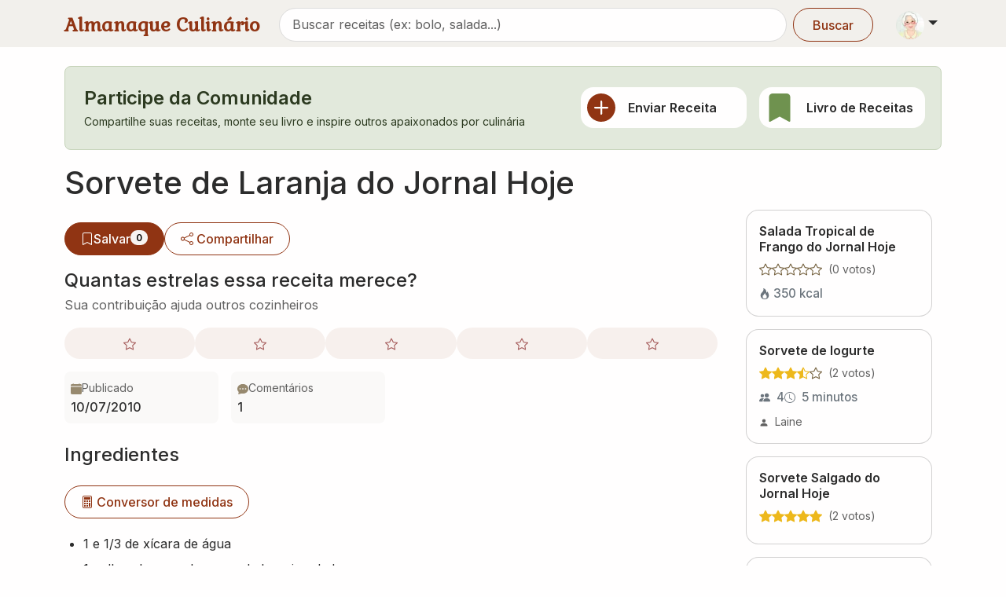

--- FILE ---
content_type: text/html; charset=utf-8
request_url: https://www.almanaqueculinario.com.br/receita/sorvete-de-laranja-do-jornal-hoje-14182
body_size: 14718
content:
<!DOCTYPE html><html lang="pt-br" dir="ltr"><head><meta charSet="utf-8"/><meta name="viewport" content="width=device-width, initial-scale=1"/><link rel="preload" as="image" imageSrcSet="/_next/image?url=https%3A%2F%2Fimg.almanaqueculinario.com.br%2Fcommons%2Fvovo.png&amp;w=48&amp;q=75 1x, /_next/image?url=https%3A%2F%2Fimg.almanaqueculinario.com.br%2Fcommons%2Fvovo.png&amp;w=96&amp;q=75 2x"/><link rel="stylesheet" href="/_next/static/css/9f8668031fcbf60d.css" data-precedence="next"/><link rel="stylesheet" href="/_next/static/css/8eb3529a2532ec01.css" data-precedence="next"/><link rel="stylesheet" href="/_next/static/css/c98ce6c3991c3c58.css" data-precedence="next"/><link rel="stylesheet" href="/_next/static/css/392707ae1cf922b5.css" data-precedence="next"/><link rel="preload" as="script" fetchPriority="low" href="/_next/static/chunks/webpack-d4bae475e63c5989.js"/><script src="/_next/static/chunks/4bd1b696-182b6b13bdad92e3.js" async=""></script><script src="/_next/static/chunks/1255-154b48b56d5c5d29.js" async=""></script><script src="/_next/static/chunks/main-app-8af9fc3247b07ba2.js" async=""></script><script src="/_next/static/chunks/7440-c20baefedc842eed.js" async=""></script><script src="/_next/static/chunks/8011-fdb3e47f11426230.js" async=""></script><script src="/_next/static/chunks/7340-c226d01280deb06c.js" async=""></script><script src="/_next/static/chunks/1499-637c59d6533548bd.js" async=""></script><script src="/_next/static/chunks/9405-ee65d8b19c44b1a9.js" async=""></script><script src="/_next/static/chunks/2466-29ba564f41036b88.js" async=""></script><script src="/_next/static/chunks/759-c20adc118ae35c33.js" async=""></script><script src="/_next/static/chunks/3702-62c6b301ba58edfc.js" async=""></script><script src="/_next/static/chunks/app/layout-64dd2140a96259dc.js" async=""></script><script src="/_next/static/chunks/8387-c542702665884e8c.js" async=""></script><script src="/_next/static/chunks/1264-c3a0cfab96fa943a.js" async=""></script><script src="/_next/static/chunks/app/not-found-6dcf97c776a48897.js" async=""></script><script src="/_next/static/chunks/app/global-error-a6ddb13501b10015.js" async=""></script><script src="/_next/static/chunks/3079-ac1789bd411b4324.js" async=""></script><script src="/_next/static/chunks/9690-e6d67e151b415ada.js" async=""></script><script src="/_next/static/chunks/9509-4e71108e33539e7b.js" async=""></script><script src="/_next/static/chunks/729-7f6e5aaf14d861dc.js" async=""></script><script src="/_next/static/chunks/app/receita/%5Bslug%5D/page-eace8719eefa99d5.js" async=""></script><link rel="preload" href="https://www.googletagmanager.com/gtag/js?id=G-JBH32JV30Z" as="script"/><meta name="next-size-adjust" content=""/><title>Receita de Sorvete de Laranja do Jornal Hoje</title><meta name="description" content="Laranja, Iogurte na receita de Sorvete de Laranja do Jornal Hoje."/><link rel="canonical" href="https://www.almanaqueculinario.com.br/receita/sorvete-de-laranja-do-jornal-hoje-14182"/><meta property="og:title" content="Receita de Sorvete de Laranja do Jornal Hoje"/><meta property="og:description" content="Laranja, Iogurte na receita de Sorvete de Laranja do Jornal Hoje."/><meta name="twitter:card" content="summary"/><meta name="twitter:title" content="Receita de Sorvete de Laranja do Jornal Hoje"/><meta name="twitter:description" content="Laranja, Iogurte na receita de Sorvete de Laranja do Jornal Hoje."/><link rel="icon" href="/favicon.ico" type="image/x-icon" sizes="32x32"/><script src="/_next/static/chunks/polyfills-42372ed130431b0a.js" noModule=""></script></head><body class="__variable_8c69be __variable_37ef13"><div hidden=""><!--$--><!--/$--></div><div><a href="#main-content" class="visually-hidden-focusable">Pular para conteúdo principal</a><nav class="bg-body-secondary py-2 pb-1 mb-4 navbar navbar-expand-lg navbar-light sticky-top"><div class="container"><div class="d-flex w-100 justify-content-between align-items-center"><a aria-label="Almanaque Culinário - Página inicial" class="Header_logo__O_YL0 navbar-brand" href="/">Almanaque Culinário</a><div class="d-flex align-items-center gap-1"><button type="button" aria-label="Exibir barra de busca" class="Header_searchToggle__NHCLw btn btn-text"><svg xmlns="http://www.w3.org/2000/svg" viewBox="0 0 16 16" width="1em" height="1em" fill="currentColor" class="bi bi-search"><path d="M11.742 10.344a6.5 6.5 0 1 0-1.397 1.398h-.001q.044.06.098.115l3.85 3.85a1 1 0 0 0 1.415-1.414l-3.85-3.85a1 1 0 0 0-.115-.1zM12 6.5a5.5 5.5 0 1 1-11 0 5.5 5.5 0 0 1 11 0"></path></svg></button><div class="dropdown"><button type="button" id="dropdown-user" aria-expanded="false" class="p-1 dropdown-toggle btn btn-lg"><img alt="Vovó" width="36" height="36" decoding="async" data-nimg="1" class="rounded-circle" style="color:transparent" srcSet="/_next/image?url=https%3A%2F%2Fimg.almanaqueculinario.com.br%2Fcommons%2Fvovo.png&amp;w=48&amp;q=75 1x, /_next/image?url=https%3A%2F%2Fimg.almanaqueculinario.com.br%2Fcommons%2Fvovo.png&amp;w=96&amp;q=75 2x" src="/_next/image?url=https%3A%2F%2Fimg.almanaqueculinario.com.br%2Fcommons%2Fvovo.png&amp;w=96&amp;q=75"/></button></div></div></div></div></nav><main id="main-content"><div class="container"><section aria-labelledby="community-heading" class="mb-4"><div role="alert" class="fade p-4 alert alert-success show"><div class="align-items-center row"><div class="mb-3 mb-md-0 col-md-7 col-12"><div><h2 id="community-heading" class="h4 mb-1 d-flex align-items-center">Participe da Comunidade</h2><p class="mb-0 small">Compartilhe suas receitas, monte seu livro e inspire outros apaixonados por culinária</p></div></div><div class="px-0 px-md-2 col-md-5 col-12"><div class="g-2 g-md-3 row row-cols-md-2 row-cols-2"><div class="col"><a class="h-100 text-decoration-none border-0 p-2 d-flex flex-row align-items-center card" href="/dashboard/recipes/send"><svg xmlns="http://www.w3.org/2000/svg" viewBox="0 0 16 16" width="36" height="36" fill="currentColor" class="bi bi-plus-circle-fill text-primary me-3 flex-shrink-0"><path d="M16 8A8 8 0 1 1 0 8a8 8 0 0 1 16 0M8.5 4.5a.5.5 0 0 0-1 0v3h-3a.5.5 0 0 0 0 1h3v3a.5.5 0 0 0 1 0v-3h3a.5.5 0 0 0 0-1h-3z"></path></svg><h3 class="h6 mb-0">Enviar Receita</h3></a></div><div class="col"><a class="h-100 text-decoration-none border-0 p-2 d-flex flex-row align-items-center card" href="/dashboard/recipes/book"><svg xmlns="http://www.w3.org/2000/svg" viewBox="0 0 16 16" width="36" height="36" fill="currentColor" class="bi bi-bookmark-fill text-success me-3 flex-shrink-0"><path d="M2 2v13.5a.5.5 0 0 0 .74.439L8 13.069l5.26 2.87A.5.5 0 0 0 14 15.5V2a2 2 0 0 0-2-2H4a2 2 0 0 0-2 2"></path></svg><h3 class="h6 mb-0">Livro de Receitas</h3></a></div></div></div></div></div></section></div><div class="pb-2 mt-n2 container"><h1 class="display-6 fw-medium">Sorvete de Laranja do Jornal Hoje</h1><div class="row"><div class="col-lg-9 col-12"><div class="my-3 overflow-x-auto hstack gap-3"><form aria-disabled="false" class="" action="" encType="multipart/form-data" method="POST"><input type="hidden" name="$ACTION_REF_1"/><input type="hidden" name="$ACTION_1:0" value="{&quot;id&quot;:&quot;40b0d6a219895c4e8a66cfd4d4bdf9fbc54aeb5b5c&quot;,&quot;bound&quot;:&quot;$@1&quot;}"/><input type="hidden" name="$ACTION_1:1" value="[{&quot;success&quot;:false,&quot;recipeId&quot;:14182,&quot;totalBookmarked&quot;:0,&quot;isBookmarked&quot;:false}]"/><input type="hidden" name="$ACTION_KEY" value="k53dfb9ac5a00da7a79c1c7e50a1e1d53"/><button type="submit" aria-label="Salvar no meu livro" class="icon-link w-100 btn btn-primary"><svg xmlns="http://www.w3.org/2000/svg" viewBox="0 0 16 16" width="1em" height="1em" fill="currentColor" class="bi bi-bookmark"><path d="M2 2a2 2 0 0 1 2-2h8a2 2 0 0 1 2 2v13.5a.5.5 0 0 1-.777.416L8 13.101l-5.223 2.815A.5.5 0 0 1 2 15.5zm2-1a1 1 0 0 0-1 1v12.566l4.723-2.482a.5.5 0 0 1 .554 0L13 14.566V2a1 1 0 0 0-1-1z"></path></svg> Salvar<span class="badge rounded-pill text-bg-light">0</span></button></form><button type="button" aria-label="Compartilhar" class="icon-link btn btn-outline-primary"><svg xmlns="http://www.w3.org/2000/svg" viewBox="0 0 16 16" width="1em" height="1em" fill="currentColor" class="bi bi-share me-1"><path d="M13.5 1a1.5 1.5 0 1 0 0 3 1.5 1.5 0 0 0 0-3M11 2.5a2.5 2.5 0 1 1 .603 1.628l-6.718 3.12a2.5 2.5 0 0 1 0 1.504l6.718 3.12a2.5 2.5 0 1 1-.488.876l-6.718-3.12a2.5 2.5 0 1 1 0-3.256l6.718-3.12A2.5 2.5 0 0 1 11 2.5m-8.5 4a1.5 1.5 0 1 0 0 3 1.5 1.5 0 0 0 0-3m11 5.5a1.5 1.5 0 1 0 0 3 1.5 1.5 0 0 0 0-3"></path></svg> Compartilhar</button></div><p class="display-8 mb-1 fw-medium">Quantas estrelas essa receita merece?</p><p class="text-muted mb-3">Sua contribuição ajuda outros cozinheiros</p><div class="d-flex gap-1 align-items-center mb-3"><button type="button" aria-label="Avaliar com nota 1" class="w-25 h-25 border-0 InteractiveStarRating_star_button__pfXM9 btn btn-primary"><svg xmlns="http://www.w3.org/2000/svg" viewBox="0 0 16 16" width="1em" height="1em" fill="currentColor" class="bi bi-star h-auto d-inline-block w-auto InteractiveStarRating_star_rating__H6oV1"><path d="M2.866 14.85c-.078.444.36.791.746.593l4.39-2.256 4.389 2.256c.386.198.824-.149.746-.592l-.83-4.73 3.522-3.356c.33-.314.16-.888-.282-.95l-4.898-.696L8.465.792a.513.513 0 0 0-.927 0L5.354 5.12l-4.898.696c-.441.062-.612.636-.283.95l3.523 3.356-.83 4.73zm4.905-2.767-3.686 1.894.694-3.957a.56.56 0 0 0-.163-.505L1.71 6.745l4.052-.576a.53.53 0 0 0 .393-.288L8 2.223l1.847 3.658a.53.53 0 0 0 .393.288l4.052.575-2.906 2.77a.56.56 0 0 0-.163.506l.694 3.957-3.686-1.894a.5.5 0 0 0-.461 0z"></path></svg></button><button type="button" aria-label="Avaliar com nota 2" class="w-25 h-25 border-0 InteractiveStarRating_star_button__pfXM9 btn btn-primary"><svg xmlns="http://www.w3.org/2000/svg" viewBox="0 0 16 16" width="1em" height="1em" fill="currentColor" class="bi bi-star h-auto d-inline-block w-auto InteractiveStarRating_star_rating__H6oV1"><path d="M2.866 14.85c-.078.444.36.791.746.593l4.39-2.256 4.389 2.256c.386.198.824-.149.746-.592l-.83-4.73 3.522-3.356c.33-.314.16-.888-.282-.95l-4.898-.696L8.465.792a.513.513 0 0 0-.927 0L5.354 5.12l-4.898.696c-.441.062-.612.636-.283.95l3.523 3.356-.83 4.73zm4.905-2.767-3.686 1.894.694-3.957a.56.56 0 0 0-.163-.505L1.71 6.745l4.052-.576a.53.53 0 0 0 .393-.288L8 2.223l1.847 3.658a.53.53 0 0 0 .393.288l4.052.575-2.906 2.77a.56.56 0 0 0-.163.506l.694 3.957-3.686-1.894a.5.5 0 0 0-.461 0z"></path></svg></button><button type="button" aria-label="Avaliar com nota 3" class="w-25 h-25 border-0 InteractiveStarRating_star_button__pfXM9 btn btn-primary"><svg xmlns="http://www.w3.org/2000/svg" viewBox="0 0 16 16" width="1em" height="1em" fill="currentColor" class="bi bi-star h-auto d-inline-block w-auto InteractiveStarRating_star_rating__H6oV1"><path d="M2.866 14.85c-.078.444.36.791.746.593l4.39-2.256 4.389 2.256c.386.198.824-.149.746-.592l-.83-4.73 3.522-3.356c.33-.314.16-.888-.282-.95l-4.898-.696L8.465.792a.513.513 0 0 0-.927 0L5.354 5.12l-4.898.696c-.441.062-.612.636-.283.95l3.523 3.356-.83 4.73zm4.905-2.767-3.686 1.894.694-3.957a.56.56 0 0 0-.163-.505L1.71 6.745l4.052-.576a.53.53 0 0 0 .393-.288L8 2.223l1.847 3.658a.53.53 0 0 0 .393.288l4.052.575-2.906 2.77a.56.56 0 0 0-.163.506l.694 3.957-3.686-1.894a.5.5 0 0 0-.461 0z"></path></svg></button><button type="button" aria-label="Avaliar com nota 4" class="w-25 h-25 border-0 InteractiveStarRating_star_button__pfXM9 btn btn-primary"><svg xmlns="http://www.w3.org/2000/svg" viewBox="0 0 16 16" width="1em" height="1em" fill="currentColor" class="bi bi-star h-auto d-inline-block w-auto InteractiveStarRating_star_rating__H6oV1"><path d="M2.866 14.85c-.078.444.36.791.746.593l4.39-2.256 4.389 2.256c.386.198.824-.149.746-.592l-.83-4.73 3.522-3.356c.33-.314.16-.888-.282-.95l-4.898-.696L8.465.792a.513.513 0 0 0-.927 0L5.354 5.12l-4.898.696c-.441.062-.612.636-.283.95l3.523 3.356-.83 4.73zm4.905-2.767-3.686 1.894.694-3.957a.56.56 0 0 0-.163-.505L1.71 6.745l4.052-.576a.53.53 0 0 0 .393-.288L8 2.223l1.847 3.658a.53.53 0 0 0 .393.288l4.052.575-2.906 2.77a.56.56 0 0 0-.163.506l.694 3.957-3.686-1.894a.5.5 0 0 0-.461 0z"></path></svg></button><button type="button" aria-label="Avaliar com nota 5" class="w-25 h-25 border-0 InteractiveStarRating_star_button__pfXM9 btn btn-primary"><svg xmlns="http://www.w3.org/2000/svg" viewBox="0 0 16 16" width="1em" height="1em" fill="currentColor" class="bi bi-star h-auto d-inline-block w-auto InteractiveStarRating_star_rating__H6oV1"><path d="M2.866 14.85c-.078.444.36.791.746.593l4.39-2.256 4.389 2.256c.386.198.824-.149.746-.592l-.83-4.73 3.522-3.356c.33-.314.16-.888-.282-.95l-4.898-.696L8.465.792a.513.513 0 0 0-.927 0L5.354 5.12l-4.898.696c-.441.062-.612.636-.283.95l3.523 3.356-.83 4.73zm4.905-2.767-3.686 1.894.694-3.957a.56.56 0 0 0-.163-.505L1.71 6.745l4.052-.576a.53.53 0 0 0 .393-.288L8 2.223l1.847 3.658a.53.53 0 0 0 .393.288l4.052.575-2.906 2.77a.56.56 0 0 0-.163.506l.694 3.957-3.686-1.894a.5.5 0 0 0-.461 0z"></path></svg></button></div><div><div class="g-3 row"><div class="col-lg-3 col-sm-6 col-6"><div class="h-100 p-2 bg-body-tertiary rounded-3"><div class="align-items-center hstack gap-2"><div><div class="text-muted small icon-link"><span class="text-secondary text-opacity-75"><svg xmlns="http://www.w3.org/2000/svg" viewBox="0 0 16 16" width="1em" height="1em" fill="currentColor" class="bi bi-calendar-fill"><path d="M3.5 0a.5.5 0 0 1 .5.5V1h8V.5a.5.5 0 0 1 1 0V1h1a2 2 0 0 1 2 2v11a2 2 0 0 1-2 2H2a2 2 0 0 1-2-2V5h16V4H0V3a2 2 0 0 1 2-2h1V.5a.5.5 0 0 1 .5-.5"></path></svg></span>Publicado</div><div class="fw-medium">10/07/2010</div></div></div></div></div><div role="button" class="col-lg-3 col-sm-6 col-6"><div class="h-100 p-2 bg-body-tertiary rounded-3"><div class="align-items-center hstack gap-2"><div><div class="text-muted small icon-link"><span class="text-secondary text-opacity-75"><svg xmlns="http://www.w3.org/2000/svg" viewBox="0 0 16 16" width="1em" height="1em" fill="currentColor" class="bi bi-chat-dots-fill"><path d="M16 8c0 3.866-3.582 7-8 7a9 9 0 0 1-2.347-.306c-.584.296-1.925.864-4.181 1.234-.2.032-.352-.176-.273-.362.354-.836.674-1.95.77-2.966C.744 11.37 0 9.76 0 8c0-3.866 3.582-7 8-7s8 3.134 8 7M5 8a1 1 0 1 0-2 0 1 1 0 0 0 2 0m4 0a1 1 0 1 0-2 0 1 1 0 0 0 2 0m3 1a1 1 0 1 0 0-2 1 1 0 0 0 0 2"></path></svg></span>Comentários</div><div class="fw-medium">1</div></div></div></div></div></div></div><div class="row"><div class="col-lg-12"><div class="mt-4"><h2 class="display-8 fw-medium">Ingredientes</h2><a role="button" tabindex="0" href="/dica/pesos-medidas-e-equivalencias-1310" class="icon-link mt-3 mb-3 text-nowrap btn btn-outline-primary"><svg xmlns="http://www.w3.org/2000/svg" viewBox="0 0 16 16" width="14" height="14" fill="currentColor" class="bi bi-calculator me-1"><path d="M12 1a1 1 0 0 1 1 1v12a1 1 0 0 1-1 1H4a1 1 0 0 1-1-1V2a1 1 0 0 1 1-1zM4 0a2 2 0 0 0-2 2v12a2 2 0 0 0 2 2h8a2 2 0 0 0 2-2V2a2 2 0 0 0-2-2z"></path><path d="M4 2.5a.5.5 0 0 1 .5-.5h7a.5.5 0 0 1 .5.5v2a.5.5 0 0 1-.5.5h-7a.5.5 0 0 1-.5-.5zm0 4a.5.5 0 0 1 .5-.5h1a.5.5 0 0 1 .5.5v1a.5.5 0 0 1-.5.5h-1a.5.5 0 0 1-.5-.5zm0 3a.5.5 0 0 1 .5-.5h1a.5.5 0 0 1 .5.5v1a.5.5 0 0 1-.5.5h-1a.5.5 0 0 1-.5-.5zm0 3a.5.5 0 0 1 .5-.5h1a.5.5 0 0 1 .5.5v1a.5.5 0 0 1-.5.5h-1a.5.5 0 0 1-.5-.5zm3-6a.5.5 0 0 1 .5-.5h1a.5.5 0 0 1 .5.5v1a.5.5 0 0 1-.5.5h-1a.5.5 0 0 1-.5-.5zm0 3a.5.5 0 0 1 .5-.5h1a.5.5 0 0 1 .5.5v1a.5.5 0 0 1-.5.5h-1a.5.5 0 0 1-.5-.5zm0 3a.5.5 0 0 1 .5-.5h1a.5.5 0 0 1 .5.5v1a.5.5 0 0 1-.5.5h-1a.5.5 0 0 1-.5-.5zm3-6a.5.5 0 0 1 .5-.5h1a.5.5 0 0 1 .5.5v1a.5.5 0 0 1-.5.5h-1a.5.5 0 0 1-.5-.5zm0 3a.5.5 0 0 1 .5-.5h1a.5.5 0 0 1 .5.5v4a.5.5 0 0 1-.5.5h-1a.5.5 0 0 1-.5-.5z"></path></svg>Conversor de medidas</a><div class="mb-3 px-2"><ul class="mb-0 ps-3 lh-lg"><li>1 e 1/3 de xícara de água</li><li>1 colher de sopa de casca de laranja ralada</li><li>1 xícara de suco de laranja coado</li><li>1 pote de 200ml de iogurte natural desnatado</li></ul></div></div></div><div class="col-lg-12"><div id="modo-de-preparo" class="mt-4 "><h2 class="display-8 mb-3 fw-medium">Modo de Preparo</h2><div class="mb-3 px-2"><ol class="mb-0 ps-3"><li class="mb-2">Misture a água com o suco, a casca de laranja e o iogurte</li><li class="mb-2">Leve ao liquidificador e bata bastante</li><li class="mb-2">Coloque em uma forma e leve ao freezer por quatro horas</li><li class="mb-2">Retire, bata novamente e coloque no freezer</li><li class="mb-2">Serve quatro porções</li></ol></div></div></div></div><div role="alert" class="fade my-4 alert alert-success show"><div class="align-items-center row"><div class="col-md-6 col-12"><p class="display-8 mb-1 fw-medium">Você já fez essa receita?</p><p class="text-muted mb-0">Compartilhe sua experiência!</p></div><div class="d-flex align-items-center justify-content-md-end mt-3 mt-md-0 col-md-6 col-12"><div class="hstack gap-3"><button type="button" class="icon-link text-nowrap btn btn-outline-primary"><svg xmlns="http://www.w3.org/2000/svg" viewBox="0 0 16 16" width="1em" height="1em" fill="currentColor" class="bi bi-chat"><path d="M2.678 11.894a1 1 0 0 1 .287.801 11 11 0 0 1-.398 2c1.395-.323 2.247-.697 2.634-.893a1 1 0 0 1 .71-.074A8 8 0 0 0 8 14c3.996 0 7-2.807 7-6s-3.004-6-7-6-7 2.808-7 6c0 1.468.617 2.83 1.678 3.894m-.493 3.905a22 22 0 0 1-.713.129c-.2.032-.352-.176-.273-.362a10 10 0 0 0 .244-.637l.003-.01c.248-.72.45-1.548.524-2.319C.743 11.37 0 9.76 0 8c0-3.866 3.582-7 8-7s8 3.134 8 7-3.582 7-8 7a9 9 0 0 1-2.347-.306c-.52.263-1.639.742-3.468 1.105"></path></svg> Comentar</button><button type="button" class="icon-link text-nowrap btn btn-outline-primary"><svg xmlns="http://www.w3.org/2000/svg" viewBox="0 0 16 16" width="1em" height="1em" fill="currentColor" class="bi bi-camera"><path d="M15 12a1 1 0 0 1-1 1H2a1 1 0 0 1-1-1V6a1 1 0 0 1 1-1h1.172a3 3 0 0 0 2.12-.879l.83-.828A1 1 0 0 1 6.827 3h2.344a1 1 0 0 1 .707.293l.828.828A3 3 0 0 0 12.828 5H14a1 1 0 0 1 1 1zM2 4a2 2 0 0 0-2 2v6a2 2 0 0 0 2 2h12a2 2 0 0 0 2-2V6a2 2 0 0 0-2-2h-1.172a2 2 0 0 1-1.414-.586l-.828-.828A2 2 0 0 0 9.172 2H6.828a2 2 0 0 0-1.414.586l-.828.828A2 2 0 0 1 3.172 4z"></path><path d="M8 11a2.5 2.5 0 1 1 0-5 2.5 2.5 0 0 1 0 5m0 1a3.5 3.5 0 1 0 0-7 3.5 3.5 0 0 0 0 7M3 6.5a.5.5 0 1 1-1 0 .5.5 0 0 1 1 0"></path></svg> Enviar foto</button></div></div></div></div><section class="mt-5"><h3 class="display-8 mb-0 fw-medium">Explore mais receitas</h3><div class="p-0 rounded d-flex flex-wrap"><div class="mb-2 me-5 ms-1"><h4 class="h6 d-flex align-items-center text-muted pt-3 px-0"><svg xmlns="http://www.w3.org/2000/svg" viewBox="0 0 16 16" width="1em" height="1em" fill="currentColor" class="bi bi-collection me-2"><path d="M2.5 3.5a.5.5 0 0 1 0-1h11a.5.5 0 0 1 0 1zm2-2a.5.5 0 0 1 0-1h7a.5.5 0 0 1 0 1zM0 13a1.5 1.5 0 0 0 1.5 1.5h13A1.5 1.5 0 0 0 16 13V6a1.5 1.5 0 0 0-1.5-1.5h-13A1.5 1.5 0 0 0 0 6zm1.5.5A.5.5 0 0 1 1 13V6a.5.5 0 0 1 .5-.5h13a.5.5 0 0 1 .5.5v7a.5.5 0 0 1-.5.5z"></path></svg>Categorias</h4><div class="flex-wrap hstack gap-2"><a role="button" tabindex="0" class="TagButton_tag_button__fY0_3 btn btn-outline-primary" href="/receitas/sorvetes"> <!-- -->Sorvetes</a><a role="button" tabindex="0" class="TagButton_tag_button__fY0_3 btn btn-outline-primary" href="/receitas/doces-e-sobremesas"> <!-- -->Doces e sobremesas</a></div></div><div class="mb-2 me-5 ms-1"><h4 class="h6 d-flex align-items-center text-muted pt-3 px-0"><svg xmlns="http://www.w3.org/2000/svg" viewBox="0 0 16 16" width="1em" height="1em" fill="currentColor" class="bi bi-egg me-2"><path d="M8 15a5 5 0 0 1-5-5c0-1.956.69-4.286 1.742-6.12.524-.913 1.112-1.658 1.704-2.164C7.044 1.206 7.572 1 8 1s.956.206 1.554.716c.592.506 1.18 1.251 1.704 2.164C12.31 5.714 13 8.044 13 10a5 5 0 0 1-5 5m0 1a6 6 0 0 0 6-6c0-4.314-3-10-6-10S2 5.686 2 10a6 6 0 0 0 6 6"></path></svg>Ingredientes</h4><div class="flex-wrap hstack gap-2"><a role="button" tabindex="0" class="TagButton_tag_button__fY0_3 btn btn-outline-primary" href="/receitas/laranja"> <!-- -->Laranja</a><a role="button" tabindex="0" class="TagButton_tag_button__fY0_3 btn btn-outline-primary" href="/receitas/iogurte"> <!-- -->Iogurte</a></div></div></div></section><div id="comments" class="mt-5"><div class="spinner-border spinner-border-sm"></div></div></div><div class="col-lg-3 col-12"><!--$?--><template id="B:0"></template><div class="g-3 row row-cols-lg-3 row-cols-md-2 row-cols-1"><div class="col"><div class="h-100 RecipeList_recipe_card___AS1_ card"><div class="placeholder-glow" style="height:150px;background-color:#e9ecef"></div><div class="card-body"><div class="placeholder-glow"><span class="placeholder col-8"></span><div class="d-flex mt-2"><span class="placeholder col-4 me-2"></span><span class="placeholder col-3 me-2"></span><span class="placeholder col-2"></span></div><div class="d-flex mt-2"><span class="placeholder me-1" style="width:16px;height:16px"></span><span class="placeholder me-1" style="width:16px;height:16px"></span><span class="placeholder me-1" style="width:16px;height:16px"></span><span class="placeholder me-1" style="width:16px;height:16px"></span><span class="placeholder me-1" style="width:16px;height:16px"></span></div></div></div></div></div><div class="col"><div class="h-100 RecipeList_recipe_card___AS1_ card"><div class="placeholder-glow" style="height:150px;background-color:#e9ecef"></div><div class="card-body"><div class="placeholder-glow"><span class="placeholder col-8"></span><div class="d-flex mt-2"><span class="placeholder col-4 me-2"></span><span class="placeholder col-3 me-2"></span><span class="placeholder col-2"></span></div><div class="d-flex mt-2"><span class="placeholder me-1" style="width:16px;height:16px"></span><span class="placeholder me-1" style="width:16px;height:16px"></span><span class="placeholder me-1" style="width:16px;height:16px"></span><span class="placeholder me-1" style="width:16px;height:16px"></span><span class="placeholder me-1" style="width:16px;height:16px"></span></div></div></div></div></div><div class="col"><div class="h-100 RecipeList_recipe_card___AS1_ card"><div class="placeholder-glow" style="height:150px;background-color:#e9ecef"></div><div class="card-body"><div class="placeholder-glow"><span class="placeholder col-8"></span><div class="d-flex mt-2"><span class="placeholder col-4 me-2"></span><span class="placeholder col-3 me-2"></span><span class="placeholder col-2"></span></div><div class="d-flex mt-2"><span class="placeholder me-1" style="width:16px;height:16px"></span><span class="placeholder me-1" style="width:16px;height:16px"></span><span class="placeholder me-1" style="width:16px;height:16px"></span><span class="placeholder me-1" style="width:16px;height:16px"></span><span class="placeholder me-1" style="width:16px;height:16px"></span></div></div></div></div></div><div class="col"><div class="h-100 RecipeList_recipe_card___AS1_ card"><div class="placeholder-glow" style="height:150px;background-color:#e9ecef"></div><div class="card-body"><div class="placeholder-glow"><span class="placeholder col-8"></span><div class="d-flex mt-2"><span class="placeholder col-4 me-2"></span><span class="placeholder col-3 me-2"></span><span class="placeholder col-2"></span></div><div class="d-flex mt-2"><span class="placeholder me-1" style="width:16px;height:16px"></span><span class="placeholder me-1" style="width:16px;height:16px"></span><span class="placeholder me-1" style="width:16px;height:16px"></span><span class="placeholder me-1" style="width:16px;height:16px"></span><span class="placeholder me-1" style="width:16px;height:16px"></span></div></div></div></div></div><div class="col"><div class="h-100 RecipeList_recipe_card___AS1_ card"><div class="placeholder-glow" style="height:150px;background-color:#e9ecef"></div><div class="card-body"><div class="placeholder-glow"><span class="placeholder col-8"></span><div class="d-flex mt-2"><span class="placeholder col-4 me-2"></span><span class="placeholder col-3 me-2"></span><span class="placeholder col-2"></span></div><div class="d-flex mt-2"><span class="placeholder me-1" style="width:16px;height:16px"></span><span class="placeholder me-1" style="width:16px;height:16px"></span><span class="placeholder me-1" style="width:16px;height:16px"></span><span class="placeholder me-1" style="width:16px;height:16px"></span><span class="placeholder me-1" style="width:16px;height:16px"></span></div></div></div></div></div><div class="col"><div class="h-100 RecipeList_recipe_card___AS1_ card"><div class="placeholder-glow" style="height:150px;background-color:#e9ecef"></div><div class="card-body"><div class="placeholder-glow"><span class="placeholder col-8"></span><div class="d-flex mt-2"><span class="placeholder col-4 me-2"></span><span class="placeholder col-3 me-2"></span><span class="placeholder col-2"></span></div><div class="d-flex mt-2"><span class="placeholder me-1" style="width:16px;height:16px"></span><span class="placeholder me-1" style="width:16px;height:16px"></span><span class="placeholder me-1" style="width:16px;height:16px"></span><span class="placeholder me-1" style="width:16px;height:16px"></span><span class="placeholder me-1" style="width:16px;height:16px"></span></div></div></div></div></div></div><!--/$--></div></div></div><script type="application/ld+json">{"@context":"https://schema.org","@type":"Recipe","name":"Sorvete de Laranja do Jornal Hoje","description":"Receita de Sorvete de Laranja do Jornal Hoje","datePublished":"2010-07-10T17:13:58.000Z","author":{"@type":"Person","name":"Anônimo"},"recipeCategory":["Sorvetes","Doces e sobremesas"],"about":["Laranja","Iogurte"],"recipeIngredient":["1 e 1/3 de xícara de água","1 colher de sopa de casca de laranja ralada","1 xícara de suco de laranja coado","1 pote de 200ml de iogurte natural desnatado"],"recipeInstructions":[{"@type":"HowToStep","text":"Misture a água com o suco, a casca de laranja e o iogurte","name":"Passo 1","url":"https://www.almanaqueculinario.com.br/receita/sorvete-de-laranja-do-jornal-hoje-14182#modo-de-preparo}"},{"@type":"HowToStep","text":"Leve ao liquidificador e bata bastante","name":"Passo 2","url":"https://www.almanaqueculinario.com.br/receita/sorvete-de-laranja-do-jornal-hoje-14182#modo-de-preparo}"},{"@type":"HowToStep","text":"Coloque em uma forma e leve ao freezer por quatro horas","name":"Passo 3","url":"https://www.almanaqueculinario.com.br/receita/sorvete-de-laranja-do-jornal-hoje-14182#modo-de-preparo}"},{"@type":"HowToStep","text":"Retire, bata novamente e coloque no freezer","name":"Passo 4","url":"https://www.almanaqueculinario.com.br/receita/sorvete-de-laranja-do-jornal-hoje-14182#modo-de-preparo}"},{"@type":"HowToStep","text":"Serve quatro porções","name":"Passo 5","url":"https://www.almanaqueculinario.com.br/receita/sorvete-de-laranja-do-jornal-hoje-14182#modo-de-preparo}"}],"interactionStatistic":{"@type":"InteractionCounter","interactionType":"http://schema.org/CommentAction","userInteractionCount":1}}</script><!--$--><!--/$--></main><footer class="py-4 bg-body-secondary mt-5"><div class="container"><div class="row"><div class="col"><div class="list-group list-group-horizontal-lg"><div class="border-0 bg-transparent p-0 list-group-item"><div class="mb-3 mb-sm-auto mb-lg-auto mb-xl-auto mb-xxl-auto list-group list-group-horizontal"><div class="border-0 bg-transparent list-group-item"><a href="https://www.facebook.com/AlmanaqueCulinario" aria-label="Facebook"><svg xmlns="http://www.w3.org/2000/svg" viewBox="0 0 16 16" width="24" height="24" fill="currentColor" class="bi bi-facebook"><path d="M16 8.049c0-4.446-3.582-8.05-8-8.05C3.58 0-.002 3.603-.002 8.05c0 4.017 2.926 7.347 6.75 7.951v-5.625h-2.03V8.05H6.75V6.275c0-2.017 1.195-3.131 3.022-3.131.876 0 1.791.157 1.791.157v1.98h-1.009c-.993 0-1.303.621-1.303 1.258v1.51h2.218l-.354 2.326H9.25V16c3.824-.604 6.75-3.934 6.75-7.951"></path></svg></a></div><div class="border-0 bg-transparent list-group-item"><a href="https://www.instagram.com/almanaqueculinario" aria-label="Instagram"><svg xmlns="http://www.w3.org/2000/svg" viewBox="0 0 16 16" width="24" height="24" fill="currentColor" class="bi bi-instagram"><path d="M8 0C5.829 0 5.556.01 4.703.048 3.85.088 3.269.222 2.76.42a3.9 3.9 0 0 0-1.417.923A3.9 3.9 0 0 0 .42 2.76C.222 3.268.087 3.85.048 4.7.01 5.555 0 5.827 0 8.001c0 2.172.01 2.444.048 3.297.04.852.174 1.433.372 1.942.205.526.478.972.923 1.417.444.445.89.719 1.416.923.51.198 1.09.333 1.942.372C5.555 15.99 5.827 16 8 16s2.444-.01 3.298-.048c.851-.04 1.434-.174 1.943-.372a3.9 3.9 0 0 0 1.416-.923c.445-.445.718-.891.923-1.417.197-.509.332-1.09.372-1.942C15.99 10.445 16 10.173 16 8s-.01-2.445-.048-3.299c-.04-.851-.175-1.433-.372-1.941a3.9 3.9 0 0 0-.923-1.417A3.9 3.9 0 0 0 13.24.42c-.51-.198-1.092-.333-1.943-.372C10.443.01 10.172 0 7.998 0zm-.717 1.442h.718c2.136 0 2.389.007 3.232.046.78.035 1.204.166 1.486.275.373.145.64.319.92.599s.453.546.598.92c.11.281.24.705.275 1.485.039.843.047 1.096.047 3.231s-.008 2.389-.047 3.232c-.035.78-.166 1.203-.275 1.485a2.5 2.5 0 0 1-.599.919c-.28.28-.546.453-.92.598-.28.11-.704.24-1.485.276-.843.038-1.096.047-3.232.047s-2.39-.009-3.233-.047c-.78-.036-1.203-.166-1.485-.276a2.5 2.5 0 0 1-.92-.598 2.5 2.5 0 0 1-.6-.92c-.109-.281-.24-.705-.275-1.485-.038-.843-.046-1.096-.046-3.233s.008-2.388.046-3.231c.036-.78.166-1.204.276-1.486.145-.373.319-.64.599-.92s.546-.453.92-.598c.282-.11.705-.24 1.485-.276.738-.034 1.024-.044 2.515-.045zm4.988 1.328a.96.96 0 1 0 0 1.92.96.96 0 0 0 0-1.92m-4.27 1.122a4.109 4.109 0 1 0 0 8.217 4.109 4.109 0 0 0 0-8.217m0 1.441a2.667 2.667 0 1 1 0 5.334 2.667 2.667 0 0 1 0-5.334"></path></svg></a></div><div class="border-0 bg-transparent list-group-item"><a href="https://pinterest.com/aculinario" aria-label="Pinterest"><svg xmlns="http://www.w3.org/2000/svg" viewBox="0 0 16 16" width="24" height="24" fill="currentColor" class="bi bi-pinterest"><path d="M8 0a8 8 0 0 0-2.915 15.452c-.07-.633-.134-1.606.027-2.297.146-.625.938-3.977.938-3.977s-.239-.479-.239-1.187c0-1.113.645-1.943 1.448-1.943.682 0 1.012.512 1.012 1.127 0 .686-.437 1.712-.663 2.663-.188.796.4 1.446 1.185 1.446 1.422 0 2.515-1.5 2.515-3.664 0-1.915-1.377-3.254-3.342-3.254-2.276 0-3.612 1.707-3.612 3.471 0 .688.265 1.425.595 1.826a.24.24 0 0 1 .056.23c-.061.252-.196.796-.222.907-.035.146-.116.177-.268.107-1-.465-1.624-1.926-1.624-3.1 0-2.523 1.834-4.84 5.286-4.84 2.775 0 4.932 1.977 4.932 4.62 0 2.757-1.739 4.976-4.151 4.976-.811 0-1.573-.421-1.834-.919l-.498 1.902c-.181.695-.669 1.566-.995 2.097A8 8 0 1 0 8 0"></path></svg></a></div><div class="border-0 bg-transparent list-group-item"><a href="https://www.youtube.com/AlmanaqueCulinario" aria-label="YouTube"><svg xmlns="http://www.w3.org/2000/svg" viewBox="0 0 16 16" width="24" height="24" fill="currentColor" class="bi bi-youtube"><path d="M8.051 1.999h.089c.822.003 4.987.033 6.11.335a2.01 2.01 0 0 1 1.415 1.42c.101.38.172.883.22 1.402l.01.104.022.26.008.104c.065.914.073 1.77.074 1.957v.075c-.001.194-.01 1.108-.082 2.06l-.008.105-.009.104c-.05.572-.124 1.14-.235 1.558a2.01 2.01 0 0 1-1.415 1.42c-1.16.312-5.569.334-6.18.335h-.142c-.309 0-1.587-.006-2.927-.052l-.17-.006-.087-.004-.171-.007-.171-.007c-1.11-.049-2.167-.128-2.654-.26a2.01 2.01 0 0 1-1.415-1.419c-.111-.417-.185-.986-.235-1.558L.09 9.82l-.008-.104A31 31 0 0 1 0 7.68v-.123c.002-.215.01-.958.064-1.778l.007-.103.003-.052.008-.104.022-.26.01-.104c.048-.519.119-1.023.22-1.402a2.01 2.01 0 0 1 1.415-1.42c.487-.13 1.544-.21 2.654-.26l.17-.007.172-.006.086-.003.171-.007A100 100 0 0 1 7.858 2zM6.4 5.209v4.818l4.157-2.408z"></path></svg></a></div></div></div><div class="border-0 bg-transparent list-group-item"><a rel="nofollow" href="/noticia/politica-de-privacidade-2157">Política de Privacidade</a></div><div class="border-0 bg-transparent list-group-item"><a rel="nofollow" href="/noticia/termos-de-uso-2159">Termos de Uso</a></div><div class="border-0 bg-transparent list-group-item"><a rel="license" href="https://creativecommons.org/licenses/by-nc/3.0/br/" target="_blank" class="icon-link align-middle" aria-label="Leia mais sobre nossa licença de uso"><svg xmlns="http://www.w3.org/2000/svg" viewBox="0 0 16 16" width="1em" height="1em" fill="currentColor" class="bi bi-cc-circle-fill"><path d="M16 8A8 8 0 1 1 0 8a8 8 0 0 1 16 0M5.408 5.89c.681 0 1.138.47 1.187 1.107h1.147v-.11c-.053-1.187-1.024-2-2.343-2-1.604 0-2.518 1.05-2.518 2.751v.747c0 1.7.906 2.73 2.518 2.73 1.314 0 2.285-.792 2.343-1.939v-.114H6.595c-.049.615-.497 1.05-1.187 1.05-.84 0-1.318-.62-1.318-1.727v-.742c0-1.112.488-1.754 1.318-1.754Zm5.404 0c.68 0 1.138.47 1.186 1.107h1.147v-.11c-.053-1.187-1.024-2-2.342-2-1.604 0-2.518 1.05-2.518 2.751v.747c0 1.7.905 2.73 2.518 2.73 1.314 0 2.285-.792 2.342-1.939v-.114h-1.147c-.048.615-.496 1.05-1.186 1.05-.84 0-1.319-.62-1.319-1.727v-.742c0-1.112.488-1.754 1.319-1.754Z"></path></svg></a></div></div></div></div></div></footer></div><div class="toast-container position-fixed bottom-0 start-0 p-3" style="z-index:1056"></div><script>requestAnimationFrame(function(){$RT=performance.now()});</script><script src="/_next/static/chunks/webpack-d4bae475e63c5989.js" id="_R_" async=""></script><div hidden id="S:0"><div class="mt-2 mt-sm-0 container"><div class="g-3 row row-cols-lg-1 row-cols-md-2 row-cols-1"><div class="col"><a class="h-100 text-decoration-none  RecipeList_recipe_card___AS1_ card" href="/receita/salada-tropical-de-frango-do-jornal-hoje-2776"><div class="card-body"><div class="h6 card-title h5">Salada Tropical de Frango do Jornal Hoje</div><div class="d-flex align-items-center mb-2"><div class="d-flex gap-1 undefined"><svg xmlns="http://www.w3.org/2000/svg" viewBox="0 0 16 16" width="1em" height="1em" fill="currentColor" class="bi bi-star text-secondary"><path d="M2.866 14.85c-.078.444.36.791.746.593l4.39-2.256 4.389 2.256c.386.198.824-.149.746-.592l-.83-4.73 3.522-3.356c.33-.314.16-.888-.282-.95l-4.898-.696L8.465.792a.513.513 0 0 0-.927 0L5.354 5.12l-4.898.696c-.441.062-.612.636-.283.95l3.523 3.356-.83 4.73zm4.905-2.767-3.686 1.894.694-3.957a.56.56 0 0 0-.163-.505L1.71 6.745l4.052-.576a.53.53 0 0 0 .393-.288L8 2.223l1.847 3.658a.53.53 0 0 0 .393.288l4.052.575-2.906 2.77a.56.56 0 0 0-.163.506l.694 3.957-3.686-1.894a.5.5 0 0 0-.461 0z"></path></svg><svg xmlns="http://www.w3.org/2000/svg" viewBox="0 0 16 16" width="1em" height="1em" fill="currentColor" class="bi bi-star text-secondary"><path d="M2.866 14.85c-.078.444.36.791.746.593l4.39-2.256 4.389 2.256c.386.198.824-.149.746-.592l-.83-4.73 3.522-3.356c.33-.314.16-.888-.282-.95l-4.898-.696L8.465.792a.513.513 0 0 0-.927 0L5.354 5.12l-4.898.696c-.441.062-.612.636-.283.95l3.523 3.356-.83 4.73zm4.905-2.767-3.686 1.894.694-3.957a.56.56 0 0 0-.163-.505L1.71 6.745l4.052-.576a.53.53 0 0 0 .393-.288L8 2.223l1.847 3.658a.53.53 0 0 0 .393.288l4.052.575-2.906 2.77a.56.56 0 0 0-.163.506l.694 3.957-3.686-1.894a.5.5 0 0 0-.461 0z"></path></svg><svg xmlns="http://www.w3.org/2000/svg" viewBox="0 0 16 16" width="1em" height="1em" fill="currentColor" class="bi bi-star text-secondary"><path d="M2.866 14.85c-.078.444.36.791.746.593l4.39-2.256 4.389 2.256c.386.198.824-.149.746-.592l-.83-4.73 3.522-3.356c.33-.314.16-.888-.282-.95l-4.898-.696L8.465.792a.513.513 0 0 0-.927 0L5.354 5.12l-4.898.696c-.441.062-.612.636-.283.95l3.523 3.356-.83 4.73zm4.905-2.767-3.686 1.894.694-3.957a.56.56 0 0 0-.163-.505L1.71 6.745l4.052-.576a.53.53 0 0 0 .393-.288L8 2.223l1.847 3.658a.53.53 0 0 0 .393.288l4.052.575-2.906 2.77a.56.56 0 0 0-.163.506l.694 3.957-3.686-1.894a.5.5 0 0 0-.461 0z"></path></svg><svg xmlns="http://www.w3.org/2000/svg" viewBox="0 0 16 16" width="1em" height="1em" fill="currentColor" class="bi bi-star text-secondary"><path d="M2.866 14.85c-.078.444.36.791.746.593l4.39-2.256 4.389 2.256c.386.198.824-.149.746-.592l-.83-4.73 3.522-3.356c.33-.314.16-.888-.282-.95l-4.898-.696L8.465.792a.513.513 0 0 0-.927 0L5.354 5.12l-4.898.696c-.441.062-.612.636-.283.95l3.523 3.356-.83 4.73zm4.905-2.767-3.686 1.894.694-3.957a.56.56 0 0 0-.163-.505L1.71 6.745l4.052-.576a.53.53 0 0 0 .393-.288L8 2.223l1.847 3.658a.53.53 0 0 0 .393.288l4.052.575-2.906 2.77a.56.56 0 0 0-.163.506l.694 3.957-3.686-1.894a.5.5 0 0 0-.461 0z"></path></svg><svg xmlns="http://www.w3.org/2000/svg" viewBox="0 0 16 16" width="1em" height="1em" fill="currentColor" class="bi bi-star text-secondary"><path d="M2.866 14.85c-.078.444.36.791.746.593l4.39-2.256 4.389 2.256c.386.198.824-.149.746-.592l-.83-4.73 3.522-3.356c.33-.314.16-.888-.282-.95l-4.898-.696L8.465.792a.513.513 0 0 0-.927 0L5.354 5.12l-4.898.696c-.441.062-.612.636-.283.95l3.523 3.356-.83 4.73zm4.905-2.767-3.686 1.894.694-3.957a.56.56 0 0 0-.163-.505L1.71 6.745l4.052-.576a.53.53 0 0 0 .393-.288L8 2.223l1.847 3.658a.53.53 0 0 0 .393.288l4.052.575-2.906 2.77a.56.56 0 0 0-.163.506l.694 3.957-3.686-1.894a.5.5 0 0 0-.461 0z"></path></svg></div><small class="text-muted ms-2">(<!-- -->0<!-- --> voto<!-- -->s<!-- -->)</small></div><div class="flex-wrap hstack gap-3"><div class="d-flex align-items-center"><span class="RecipeList_recipe_meta__02zI4"><svg xmlns="http://www.w3.org/2000/svg" viewBox="0 0 16 16" width="14" height="14" fill="currentColor" class="bi bi-fire me-1"><path d="M8 16c3.314 0 6-2 6-5.5 0-1.5-.5-4-2.5-6 .25 1.5-1.25 2-1.25 2C11 4 9 .5 6 0c.357 2 .5 4-2 6-1.25 1-2 2.729-2 4.5C2 14 4.686 16 8 16m0-1c-1.657 0-3-1-3-2.75 0-.75.25-2 1.25-3C6.125 10 7 10.5 7 10.5c-.375-1.25.5-3.25 2-3.5-.179 1-.25 2 1 3 .625.5 1 1.364 1 2.25C11 14 9.657 15 8 15"></path></svg>350<!-- --> kcal</span></div></div></div></a></div><div class="col"><a class="h-100 text-decoration-none  RecipeList_recipe_card___AS1_ card" href="/receita/sorvete-de-iogurte-7101"><div class="card-body"><div class="h6 card-title h5">Sorvete de Iogurte</div><div class="d-flex align-items-center mb-2"><div class="d-flex gap-1 undefined"><svg xmlns="http://www.w3.org/2000/svg" viewBox="0 0 16 16" width="1em" height="1em" fill="currentColor" class="bi bi-star-fill text-warning StaticStarRating_star_rating__b04h9"><path d="M3.612 15.443c-.386.198-.824-.149-.746-.592l.83-4.73L.173 6.765c-.329-.314-.158-.888.283-.95l4.898-.696L7.538.792c.197-.39.73-.39.927 0l2.184 4.327 4.898.696c.441.062.612.636.282.95l-3.522 3.356.83 4.73c.078.443-.36.79-.746.592L8 13.187l-4.389 2.256z"></path></svg><svg xmlns="http://www.w3.org/2000/svg" viewBox="0 0 16 16" width="1em" height="1em" fill="currentColor" class="bi bi-star-fill text-warning StaticStarRating_star_rating__b04h9"><path d="M3.612 15.443c-.386.198-.824-.149-.746-.592l.83-4.73L.173 6.765c-.329-.314-.158-.888.283-.95l4.898-.696L7.538.792c.197-.39.73-.39.927 0l2.184 4.327 4.898.696c.441.062.612.636.282.95l-3.522 3.356.83 4.73c.078.443-.36.79-.746.592L8 13.187l-4.389 2.256z"></path></svg><svg xmlns="http://www.w3.org/2000/svg" viewBox="0 0 16 16" width="1em" height="1em" fill="currentColor" class="bi bi-star-fill text-warning StaticStarRating_star_rating__b04h9"><path d="M3.612 15.443c-.386.198-.824-.149-.746-.592l.83-4.73L.173 6.765c-.329-.314-.158-.888.283-.95l4.898-.696L7.538.792c.197-.39.73-.39.927 0l2.184 4.327 4.898.696c.441.062.612.636.282.95l-3.522 3.356.83 4.73c.078.443-.36.79-.746.592L8 13.187l-4.389 2.256z"></path></svg><svg xmlns="http://www.w3.org/2000/svg" viewBox="0 0 16 16" width="1em" height="1em" fill="currentColor" class="bi bi-star-half text-warning StaticStarRating_star_rating__b04h9"><path d="M5.354 5.119 7.538.792A.52.52 0 0 1 8 .5c.183 0 .366.097.465.292l2.184 4.327 4.898.696A.54.54 0 0 1 16 6.32a.55.55 0 0 1-.17.445l-3.523 3.356.83 4.73c.078.443-.36.79-.746.592L8 13.187l-4.389 2.256a.5.5 0 0 1-.146.05c-.342.06-.668-.254-.6-.642l.83-4.73L.173 6.765a.55.55 0 0 1-.172-.403.6.6 0 0 1 .085-.302.51.51 0 0 1 .37-.245zM8 12.027a.5.5 0 0 1 .232.056l3.686 1.894-.694-3.957a.56.56 0 0 1 .162-.505l2.907-2.77-4.052-.576a.53.53 0 0 1-.393-.288L8.001 2.223 8 2.226z"></path></svg><svg xmlns="http://www.w3.org/2000/svg" viewBox="0 0 16 16" width="1em" height="1em" fill="currentColor" class="bi bi-star text-secondary"><path d="M2.866 14.85c-.078.444.36.791.746.593l4.39-2.256 4.389 2.256c.386.198.824-.149.746-.592l-.83-4.73 3.522-3.356c.33-.314.16-.888-.282-.95l-4.898-.696L8.465.792a.513.513 0 0 0-.927 0L5.354 5.12l-4.898.696c-.441.062-.612.636-.283.95l3.523 3.356-.83 4.73zm4.905-2.767-3.686 1.894.694-3.957a.56.56 0 0 0-.163-.505L1.71 6.745l4.052-.576a.53.53 0 0 0 .393-.288L8 2.223l1.847 3.658a.53.53 0 0 0 .393.288l4.052.575-2.906 2.77a.56.56 0 0 0-.163.506l.694 3.957-3.686-1.894a.5.5 0 0 0-.461 0z"></path></svg></div><small class="text-muted ms-2">(<!-- -->2<!-- --> voto<!-- -->s<!-- -->)</small></div><div class="flex-wrap hstack gap-3"><div class="d-flex align-items-center"><span class="RecipeList_recipe_meta__02zI4"><svg xmlns="http://www.w3.org/2000/svg" viewBox="0 0 16 16" width="14" height="14" fill="currentColor" class="bi bi-people-fill me-1"><path d="M7 14s-1 0-1-1 1-4 5-4 5 3 5 4-1 1-1 1zm4-6a3 3 0 1 0 0-6 3 3 0 0 0 0 6m-5.784 6A2.24 2.24 0 0 1 5 13c0-1.355.68-2.75 1.936-3.72A6.3 6.3 0 0 0 5 9c-4 0-5 3-5 4s1 1 1 1zM4.5 8a2.5 2.5 0 1 0 0-5 2.5 2.5 0 0 0 0 5"></path></svg> <!-- -->4</span></div><div class="d-flex align-items-center"><span class="RecipeList_recipe_meta__02zI4"><svg xmlns="http://www.w3.org/2000/svg" viewBox="0 0 16 16" width="14" height="14" fill="currentColor" class="bi bi-clock me-1"><path d="M8 3.5a.5.5 0 0 0-1 0V9a.5.5 0 0 0 .252.434l3.5 2a.5.5 0 0 0 .496-.868L8 8.71z"></path><path d="M8 16A8 8 0 1 0 8 0a8 8 0 0 0 0 16m7-8A7 7 0 1 1 1 8a7 7 0 0 1 14 0"></path></svg> <!-- -->5 minutos</span></div></div><p class="small mt-2 text-muted card-text"><svg xmlns="http://www.w3.org/2000/svg" viewBox="0 0 16 16" width="12" height="12" fill="currentColor" class="bi bi-person-fill me-1"><path d="M3 14s-1 0-1-1 1-4 6-4 6 3 6 4-1 1-1 1zm5-6a3 3 0 1 0 0-6 3 3 0 0 0 0 6"></path></svg> <!-- -->Laine</p></div></a></div><div class="col"><a class="h-100 text-decoration-none  RecipeList_recipe_card___AS1_ card" href="/receita/sorvete-salgado-do-jornal-hoje-14181"><div class="card-body"><div class="h6 card-title h5">Sorvete Salgado do Jornal Hoje</div><div class="d-flex align-items-center mb-2"><div class="d-flex gap-1 undefined"><svg xmlns="http://www.w3.org/2000/svg" viewBox="0 0 16 16" width="1em" height="1em" fill="currentColor" class="bi bi-star-fill text-warning StaticStarRating_star_rating__b04h9"><path d="M3.612 15.443c-.386.198-.824-.149-.746-.592l.83-4.73L.173 6.765c-.329-.314-.158-.888.283-.95l4.898-.696L7.538.792c.197-.39.73-.39.927 0l2.184 4.327 4.898.696c.441.062.612.636.282.95l-3.522 3.356.83 4.73c.078.443-.36.79-.746.592L8 13.187l-4.389 2.256z"></path></svg><svg xmlns="http://www.w3.org/2000/svg" viewBox="0 0 16 16" width="1em" height="1em" fill="currentColor" class="bi bi-star-fill text-warning StaticStarRating_star_rating__b04h9"><path d="M3.612 15.443c-.386.198-.824-.149-.746-.592l.83-4.73L.173 6.765c-.329-.314-.158-.888.283-.95l4.898-.696L7.538.792c.197-.39.73-.39.927 0l2.184 4.327 4.898.696c.441.062.612.636.282.95l-3.522 3.356.83 4.73c.078.443-.36.79-.746.592L8 13.187l-4.389 2.256z"></path></svg><svg xmlns="http://www.w3.org/2000/svg" viewBox="0 0 16 16" width="1em" height="1em" fill="currentColor" class="bi bi-star-fill text-warning StaticStarRating_star_rating__b04h9"><path d="M3.612 15.443c-.386.198-.824-.149-.746-.592l.83-4.73L.173 6.765c-.329-.314-.158-.888.283-.95l4.898-.696L7.538.792c.197-.39.73-.39.927 0l2.184 4.327 4.898.696c.441.062.612.636.282.95l-3.522 3.356.83 4.73c.078.443-.36.79-.746.592L8 13.187l-4.389 2.256z"></path></svg><svg xmlns="http://www.w3.org/2000/svg" viewBox="0 0 16 16" width="1em" height="1em" fill="currentColor" class="bi bi-star-fill text-warning StaticStarRating_star_rating__b04h9"><path d="M3.612 15.443c-.386.198-.824-.149-.746-.592l.83-4.73L.173 6.765c-.329-.314-.158-.888.283-.95l4.898-.696L7.538.792c.197-.39.73-.39.927 0l2.184 4.327 4.898.696c.441.062.612.636.282.95l-3.522 3.356.83 4.73c.078.443-.36.79-.746.592L8 13.187l-4.389 2.256z"></path></svg><svg xmlns="http://www.w3.org/2000/svg" viewBox="0 0 16 16" width="1em" height="1em" fill="currentColor" class="bi bi-star-fill text-warning StaticStarRating_star_rating__b04h9"><path d="M3.612 15.443c-.386.198-.824-.149-.746-.592l.83-4.73L.173 6.765c-.329-.314-.158-.888.283-.95l4.898-.696L7.538.792c.197-.39.73-.39.927 0l2.184 4.327 4.898.696c.441.062.612.636.282.95l-3.522 3.356.83 4.73c.078.443-.36.79-.746.592L8 13.187l-4.389 2.256z"></path></svg></div><small class="text-muted ms-2">(<!-- -->2<!-- --> voto<!-- -->s<!-- -->)</small></div><div class="flex-wrap hstack gap-3"></div></div></a></div><div class="col"><a class="h-100 text-decoration-none  RecipeList_recipe_card___AS1_ card" href="/receita/creme-de-papaia-light-do-jornal-hoje-14183"><div class="card-body"><div class="h6 card-title h5">Creme de Papaia Light do Jornal Hoje</div><div class="d-flex align-items-center mb-2"><div class="d-flex gap-1 undefined"><svg xmlns="http://www.w3.org/2000/svg" viewBox="0 0 16 16" width="1em" height="1em" fill="currentColor" class="bi bi-star-fill text-warning StaticStarRating_star_rating__b04h9"><path d="M3.612 15.443c-.386.198-.824-.149-.746-.592l.83-4.73L.173 6.765c-.329-.314-.158-.888.283-.95l4.898-.696L7.538.792c.197-.39.73-.39.927 0l2.184 4.327 4.898.696c.441.062.612.636.282.95l-3.522 3.356.83 4.73c.078.443-.36.79-.746.592L8 13.187l-4.389 2.256z"></path></svg><svg xmlns="http://www.w3.org/2000/svg" viewBox="0 0 16 16" width="1em" height="1em" fill="currentColor" class="bi bi-star text-secondary"><path d="M2.866 14.85c-.078.444.36.791.746.593l4.39-2.256 4.389 2.256c.386.198.824-.149.746-.592l-.83-4.73 3.522-3.356c.33-.314.16-.888-.282-.95l-4.898-.696L8.465.792a.513.513 0 0 0-.927 0L5.354 5.12l-4.898.696c-.441.062-.612.636-.283.95l3.523 3.356-.83 4.73zm4.905-2.767-3.686 1.894.694-3.957a.56.56 0 0 0-.163-.505L1.71 6.745l4.052-.576a.53.53 0 0 0 .393-.288L8 2.223l1.847 3.658a.53.53 0 0 0 .393.288l4.052.575-2.906 2.77a.56.56 0 0 0-.163.506l.694 3.957-3.686-1.894a.5.5 0 0 0-.461 0z"></path></svg><svg xmlns="http://www.w3.org/2000/svg" viewBox="0 0 16 16" width="1em" height="1em" fill="currentColor" class="bi bi-star text-secondary"><path d="M2.866 14.85c-.078.444.36.791.746.593l4.39-2.256 4.389 2.256c.386.198.824-.149.746-.592l-.83-4.73 3.522-3.356c.33-.314.16-.888-.282-.95l-4.898-.696L8.465.792a.513.513 0 0 0-.927 0L5.354 5.12l-4.898.696c-.441.062-.612.636-.283.95l3.523 3.356-.83 4.73zm4.905-2.767-3.686 1.894.694-3.957a.56.56 0 0 0-.163-.505L1.71 6.745l4.052-.576a.53.53 0 0 0 .393-.288L8 2.223l1.847 3.658a.53.53 0 0 0 .393.288l4.052.575-2.906 2.77a.56.56 0 0 0-.163.506l.694 3.957-3.686-1.894a.5.5 0 0 0-.461 0z"></path></svg><svg xmlns="http://www.w3.org/2000/svg" viewBox="0 0 16 16" width="1em" height="1em" fill="currentColor" class="bi bi-star text-secondary"><path d="M2.866 14.85c-.078.444.36.791.746.593l4.39-2.256 4.389 2.256c.386.198.824-.149.746-.592l-.83-4.73 3.522-3.356c.33-.314.16-.888-.282-.95l-4.898-.696L8.465.792a.513.513 0 0 0-.927 0L5.354 5.12l-4.898.696c-.441.062-.612.636-.283.95l3.523 3.356-.83 4.73zm4.905-2.767-3.686 1.894.694-3.957a.56.56 0 0 0-.163-.505L1.71 6.745l4.052-.576a.53.53 0 0 0 .393-.288L8 2.223l1.847 3.658a.53.53 0 0 0 .393.288l4.052.575-2.906 2.77a.56.56 0 0 0-.163.506l.694 3.957-3.686-1.894a.5.5 0 0 0-.461 0z"></path></svg><svg xmlns="http://www.w3.org/2000/svg" viewBox="0 0 16 16" width="1em" height="1em" fill="currentColor" class="bi bi-star text-secondary"><path d="M2.866 14.85c-.078.444.36.791.746.593l4.39-2.256 4.389 2.256c.386.198.824-.149.746-.592l-.83-4.73 3.522-3.356c.33-.314.16-.888-.282-.95l-4.898-.696L8.465.792a.513.513 0 0 0-.927 0L5.354 5.12l-4.898.696c-.441.062-.612.636-.283.95l3.523 3.356-.83 4.73zm4.905-2.767-3.686 1.894.694-3.957a.56.56 0 0 0-.163-.505L1.71 6.745l4.052-.576a.53.53 0 0 0 .393-.288L8 2.223l1.847 3.658a.53.53 0 0 0 .393.288l4.052.575-2.906 2.77a.56.56 0 0 0-.163.506l.694 3.957-3.686-1.894a.5.5 0 0 0-.461 0z"></path></svg></div><small class="text-muted ms-2">(<!-- -->1<!-- --> voto<!-- -->)</small></div><div class="flex-wrap hstack gap-3"></div></div></a></div><div class="col"><a class="h-100 text-decoration-none  RecipeList_recipe_card___AS1_ card" href="/receita/sorvete-de-amora-28472"><div class="card-body"><div class="h6 card-title h5">Sorvete de amora</div><div class="d-flex align-items-center mb-2"><div class="d-flex gap-1 undefined"><svg xmlns="http://www.w3.org/2000/svg" viewBox="0 0 16 16" width="1em" height="1em" fill="currentColor" class="bi bi-star text-secondary"><path d="M2.866 14.85c-.078.444.36.791.746.593l4.39-2.256 4.389 2.256c.386.198.824-.149.746-.592l-.83-4.73 3.522-3.356c.33-.314.16-.888-.282-.95l-4.898-.696L8.465.792a.513.513 0 0 0-.927 0L5.354 5.12l-4.898.696c-.441.062-.612.636-.283.95l3.523 3.356-.83 4.73zm4.905-2.767-3.686 1.894.694-3.957a.56.56 0 0 0-.163-.505L1.71 6.745l4.052-.576a.53.53 0 0 0 .393-.288L8 2.223l1.847 3.658a.53.53 0 0 0 .393.288l4.052.575-2.906 2.77a.56.56 0 0 0-.163.506l.694 3.957-3.686-1.894a.5.5 0 0 0-.461 0z"></path></svg><svg xmlns="http://www.w3.org/2000/svg" viewBox="0 0 16 16" width="1em" height="1em" fill="currentColor" class="bi bi-star text-secondary"><path d="M2.866 14.85c-.078.444.36.791.746.593l4.39-2.256 4.389 2.256c.386.198.824-.149.746-.592l-.83-4.73 3.522-3.356c.33-.314.16-.888-.282-.95l-4.898-.696L8.465.792a.513.513 0 0 0-.927 0L5.354 5.12l-4.898.696c-.441.062-.612.636-.283.95l3.523 3.356-.83 4.73zm4.905-2.767-3.686 1.894.694-3.957a.56.56 0 0 0-.163-.505L1.71 6.745l4.052-.576a.53.53 0 0 0 .393-.288L8 2.223l1.847 3.658a.53.53 0 0 0 .393.288l4.052.575-2.906 2.77a.56.56 0 0 0-.163.506l.694 3.957-3.686-1.894a.5.5 0 0 0-.461 0z"></path></svg><svg xmlns="http://www.w3.org/2000/svg" viewBox="0 0 16 16" width="1em" height="1em" fill="currentColor" class="bi bi-star text-secondary"><path d="M2.866 14.85c-.078.444.36.791.746.593l4.39-2.256 4.389 2.256c.386.198.824-.149.746-.592l-.83-4.73 3.522-3.356c.33-.314.16-.888-.282-.95l-4.898-.696L8.465.792a.513.513 0 0 0-.927 0L5.354 5.12l-4.898.696c-.441.062-.612.636-.283.95l3.523 3.356-.83 4.73zm4.905-2.767-3.686 1.894.694-3.957a.56.56 0 0 0-.163-.505L1.71 6.745l4.052-.576a.53.53 0 0 0 .393-.288L8 2.223l1.847 3.658a.53.53 0 0 0 .393.288l4.052.575-2.906 2.77a.56.56 0 0 0-.163.506l.694 3.957-3.686-1.894a.5.5 0 0 0-.461 0z"></path></svg><svg xmlns="http://www.w3.org/2000/svg" viewBox="0 0 16 16" width="1em" height="1em" fill="currentColor" class="bi bi-star text-secondary"><path d="M2.866 14.85c-.078.444.36.791.746.593l4.39-2.256 4.389 2.256c.386.198.824-.149.746-.592l-.83-4.73 3.522-3.356c.33-.314.16-.888-.282-.95l-4.898-.696L8.465.792a.513.513 0 0 0-.927 0L5.354 5.12l-4.898.696c-.441.062-.612.636-.283.95l3.523 3.356-.83 4.73zm4.905-2.767-3.686 1.894.694-3.957a.56.56 0 0 0-.163-.505L1.71 6.745l4.052-.576a.53.53 0 0 0 .393-.288L8 2.223l1.847 3.658a.53.53 0 0 0 .393.288l4.052.575-2.906 2.77a.56.56 0 0 0-.163.506l.694 3.957-3.686-1.894a.5.5 0 0 0-.461 0z"></path></svg><svg xmlns="http://www.w3.org/2000/svg" viewBox="0 0 16 16" width="1em" height="1em" fill="currentColor" class="bi bi-star text-secondary"><path d="M2.866 14.85c-.078.444.36.791.746.593l4.39-2.256 4.389 2.256c.386.198.824-.149.746-.592l-.83-4.73 3.522-3.356c.33-.314.16-.888-.282-.95l-4.898-.696L8.465.792a.513.513 0 0 0-.927 0L5.354 5.12l-4.898.696c-.441.062-.612.636-.283.95l3.523 3.356-.83 4.73zm4.905-2.767-3.686 1.894.694-3.957a.56.56 0 0 0-.163-.505L1.71 6.745l4.052-.576a.53.53 0 0 0 .393-.288L8 2.223l1.847 3.658a.53.53 0 0 0 .393.288l4.052.575-2.906 2.77a.56.56 0 0 0-.163.506l.694 3.957-3.686-1.894a.5.5 0 0 0-.461 0z"></path></svg></div><small class="text-muted ms-2">(<!-- -->0<!-- --> voto<!-- -->s<!-- -->)</small></div><div class="flex-wrap hstack gap-3"></div><p class="small mt-2 text-muted card-text"><svg xmlns="http://www.w3.org/2000/svg" viewBox="0 0 16 16" width="12" height="12" fill="currentColor" class="bi bi-person-fill me-1"><path d="M3 14s-1 0-1-1 1-4 6-4 6 3 6 4-1 1-1 1zm5-6a3 3 0 1 0 0-6 3 3 0 0 0 0 6"></path></svg> <!-- -->Carolina</p></div></a></div><div class="col"><a class="h-100 text-decoration-none  RecipeList_recipe_card___AS1_ card" href="/receita/sorvete-de-iogurte-e-morango-32126"><div class="card-body"><div class="h6 card-title h5">Sorvete de Iogurte e Morango</div><div class="d-flex align-items-center mb-2"><div class="d-flex gap-1 undefined"><svg xmlns="http://www.w3.org/2000/svg" viewBox="0 0 16 16" width="1em" height="1em" fill="currentColor" class="bi bi-star text-secondary"><path d="M2.866 14.85c-.078.444.36.791.746.593l4.39-2.256 4.389 2.256c.386.198.824-.149.746-.592l-.83-4.73 3.522-3.356c.33-.314.16-.888-.282-.95l-4.898-.696L8.465.792a.513.513 0 0 0-.927 0L5.354 5.12l-4.898.696c-.441.062-.612.636-.283.95l3.523 3.356-.83 4.73zm4.905-2.767-3.686 1.894.694-3.957a.56.56 0 0 0-.163-.505L1.71 6.745l4.052-.576a.53.53 0 0 0 .393-.288L8 2.223l1.847 3.658a.53.53 0 0 0 .393.288l4.052.575-2.906 2.77a.56.56 0 0 0-.163.506l.694 3.957-3.686-1.894a.5.5 0 0 0-.461 0z"></path></svg><svg xmlns="http://www.w3.org/2000/svg" viewBox="0 0 16 16" width="1em" height="1em" fill="currentColor" class="bi bi-star text-secondary"><path d="M2.866 14.85c-.078.444.36.791.746.593l4.39-2.256 4.389 2.256c.386.198.824-.149.746-.592l-.83-4.73 3.522-3.356c.33-.314.16-.888-.282-.95l-4.898-.696L8.465.792a.513.513 0 0 0-.927 0L5.354 5.12l-4.898.696c-.441.062-.612.636-.283.95l3.523 3.356-.83 4.73zm4.905-2.767-3.686 1.894.694-3.957a.56.56 0 0 0-.163-.505L1.71 6.745l4.052-.576a.53.53 0 0 0 .393-.288L8 2.223l1.847 3.658a.53.53 0 0 0 .393.288l4.052.575-2.906 2.77a.56.56 0 0 0-.163.506l.694 3.957-3.686-1.894a.5.5 0 0 0-.461 0z"></path></svg><svg xmlns="http://www.w3.org/2000/svg" viewBox="0 0 16 16" width="1em" height="1em" fill="currentColor" class="bi bi-star text-secondary"><path d="M2.866 14.85c-.078.444.36.791.746.593l4.39-2.256 4.389 2.256c.386.198.824-.149.746-.592l-.83-4.73 3.522-3.356c.33-.314.16-.888-.282-.95l-4.898-.696L8.465.792a.513.513 0 0 0-.927 0L5.354 5.12l-4.898.696c-.441.062-.612.636-.283.95l3.523 3.356-.83 4.73zm4.905-2.767-3.686 1.894.694-3.957a.56.56 0 0 0-.163-.505L1.71 6.745l4.052-.576a.53.53 0 0 0 .393-.288L8 2.223l1.847 3.658a.53.53 0 0 0 .393.288l4.052.575-2.906 2.77a.56.56 0 0 0-.163.506l.694 3.957-3.686-1.894a.5.5 0 0 0-.461 0z"></path></svg><svg xmlns="http://www.w3.org/2000/svg" viewBox="0 0 16 16" width="1em" height="1em" fill="currentColor" class="bi bi-star text-secondary"><path d="M2.866 14.85c-.078.444.36.791.746.593l4.39-2.256 4.389 2.256c.386.198.824-.149.746-.592l-.83-4.73 3.522-3.356c.33-.314.16-.888-.282-.95l-4.898-.696L8.465.792a.513.513 0 0 0-.927 0L5.354 5.12l-4.898.696c-.441.062-.612.636-.283.95l3.523 3.356-.83 4.73zm4.905-2.767-3.686 1.894.694-3.957a.56.56 0 0 0-.163-.505L1.71 6.745l4.052-.576a.53.53 0 0 0 .393-.288L8 2.223l1.847 3.658a.53.53 0 0 0 .393.288l4.052.575-2.906 2.77a.56.56 0 0 0-.163.506l.694 3.957-3.686-1.894a.5.5 0 0 0-.461 0z"></path></svg><svg xmlns="http://www.w3.org/2000/svg" viewBox="0 0 16 16" width="1em" height="1em" fill="currentColor" class="bi bi-star text-secondary"><path d="M2.866 14.85c-.078.444.36.791.746.593l4.39-2.256 4.389 2.256c.386.198.824-.149.746-.592l-.83-4.73 3.522-3.356c.33-.314.16-.888-.282-.95l-4.898-.696L8.465.792a.513.513 0 0 0-.927 0L5.354 5.12l-4.898.696c-.441.062-.612.636-.283.95l3.523 3.356-.83 4.73zm4.905-2.767-3.686 1.894.694-3.957a.56.56 0 0 0-.163-.505L1.71 6.745l4.052-.576a.53.53 0 0 0 .393-.288L8 2.223l1.847 3.658a.53.53 0 0 0 .393.288l4.052.575-2.906 2.77a.56.56 0 0 0-.163.506l.694 3.957-3.686-1.894a.5.5 0 0 0-.461 0z"></path></svg></div><small class="text-muted ms-2">(<!-- -->0<!-- --> voto<!-- -->s<!-- -->)</small></div><div class="flex-wrap hstack gap-3"><div class="d-flex align-items-center"><span class="RecipeList_recipe_meta__02zI4"><svg xmlns="http://www.w3.org/2000/svg" viewBox="0 0 16 16" width="14" height="14" fill="currentColor" class="bi bi-people-fill me-1"><path d="M7 14s-1 0-1-1 1-4 5-4 5 3 5 4-1 1-1 1zm4-6a3 3 0 1 0 0-6 3 3 0 0 0 0 6m-5.784 6A2.24 2.24 0 0 1 5 13c0-1.355.68-2.75 1.936-3.72A6.3 6.3 0 0 0 5 9c-4 0-5 3-5 4s1 1 1 1zM4.5 8a2.5 2.5 0 1 0 0-5 2.5 2.5 0 0 0 0 5"></path></svg> <!-- -->1</span></div><div class="d-flex align-items-center"><span class="RecipeList_recipe_meta__02zI4"><svg xmlns="http://www.w3.org/2000/svg" viewBox="0 0 16 16" width="14" height="14" fill="currentColor" class="bi bi-clock me-1"><path d="M8 3.5a.5.5 0 0 0-1 0V9a.5.5 0 0 0 .252.434l3.5 2a.5.5 0 0 0 .496-.868L8 8.71z"></path><path d="M8 16A8 8 0 1 0 8 0a8 8 0 0 0 0 16m7-8A7 7 0 1 1 1 8a7 7 0 0 1 14 0"></path></svg> <!-- -->5 minutos</span></div></div><p class="small mt-2 text-muted card-text"><svg xmlns="http://www.w3.org/2000/svg" viewBox="0 0 16 16" width="12" height="12" fill="currentColor" class="bi bi-person-fill me-1"><path d="M3 14s-1 0-1-1 1-4 6-4 6 3 6 4-1 1-1 1zm5-6a3 3 0 1 0 0-6 3 3 0 0 0 0 6"></path></svg> <!-- -->Junior Amaral</p></div></a></div></div><div class="text-center mt-4"><button type="button" class="w-100 btn btn-primary">Carregar mais receitas</button></div></div></div><script>$RB=[];$RV=function(a){$RT=performance.now();for(var b=0;b<a.length;b+=2){var c=a[b],e=a[b+1];null!==e.parentNode&&e.parentNode.removeChild(e);var f=c.parentNode;if(f){var g=c.previousSibling,h=0;do{if(c&&8===c.nodeType){var d=c.data;if("/$"===d||"/&"===d)if(0===h)break;else h--;else"$"!==d&&"$?"!==d&&"$~"!==d&&"$!"!==d&&"&"!==d||h++}d=c.nextSibling;f.removeChild(c);c=d}while(c);for(;e.firstChild;)f.insertBefore(e.firstChild,c);g.data="$";g._reactRetry&&requestAnimationFrame(g._reactRetry)}}a.length=0};
$RC=function(a,b){if(b=document.getElementById(b))(a=document.getElementById(a))?(a.previousSibling.data="$~",$RB.push(a,b),2===$RB.length&&("number"!==typeof $RT?requestAnimationFrame($RV.bind(null,$RB)):(a=performance.now(),setTimeout($RV.bind(null,$RB),2300>a&&2E3<a?2300-a:$RT+300-a)))):b.parentNode.removeChild(b)};$RC("B:0","S:0")</script><script>(self.__next_f=self.__next_f||[]).push([0])</script><script>self.__next_f.push([1,"1:\"$Sreact.fragment\"\n2:I[41402,[\"7440\",\"static/chunks/7440-c20baefedc842eed.js\",\"8011\",\"static/chunks/8011-fdb3e47f11426230.js\",\"7340\",\"static/chunks/7340-c226d01280deb06c.js\",\"1499\",\"static/chunks/1499-637c59d6533548bd.js\",\"9405\",\"static/chunks/9405-ee65d8b19c44b1a9.js\",\"2466\",\"static/chunks/2466-29ba564f41036b88.js\",\"759\",\"static/chunks/759-c20adc118ae35c33.js\",\"3702\",\"static/chunks/3702-62c6b301ba58edfc.js\",\"7177\",\"static/chunks/app/layout-64dd2140a96259dc.js\"],\"\"]\n3:I[96199,[\"7440\",\"static/chunks/7440-c20baefedc842eed.js\",\"8011\",\"static/chunks/8011-fdb3e47f11426230.js\",\"7340\",\"static/chunks/7340-c226d01280deb06c.js\",\"1499\",\"static/chunks/1499-637c59d6533548bd.js\",\"9405\",\"static/chunks/9405-ee65d8b19c44b1a9.js\",\"2466\",\"static/chunks/2466-29ba564f41036b88.js\",\"759\",\"static/chunks/759-c20adc118ae35c33.js\",\"3702\",\"static/chunks/3702-62c6b301ba58edfc.js\",\"7177\",\"static/chunks/app/layout-64dd2140a96259dc.js\"],\"SessionProvider\"]\n4:I[26152,[\"7440\",\"static/chunks/7440-c20baefedc842eed.js\",\"8011\",\"static/chunks/8011-fdb3e47f11426230.js\",\"7340\",\"static/chunks/7340-c226d01280deb06c.js\",\"1499\",\"static/chunks/1499-637c59d6533548bd.js\",\"9405\",\"static/chunks/9405-ee65d8b19c44b1a9.js\",\"2466\",\"static/chunks/2466-29ba564f41036b88.js\",\"759\",\"static/chunks/759-c20adc118ae35c33.js\",\"3702\",\"static/chunks/3702-62c6b301ba58edfc.js\",\"7177\",\"static/chunks/app/layout-64dd2140a96259dc.js\"],\"AnalyticsProvider\"]\n5:I[96393,[\"7440\",\"static/chunks/7440-c20baefedc842eed.js\",\"8011\",\"static/chunks/8011-fdb3e47f11426230.js\",\"7340\",\"static/chunks/7340-c226d01280deb06c.js\",\"1499\",\"static/chunks/1499-637c59d6533548bd.js\",\"9405\",\"static/chunks/9405-ee65d8b19c44b1a9.js\",\"2466\",\"static/chunks/2466-29ba564f41036b88.js\",\"759\",\"static/chunks/759-c20adc118ae35c33.js\",\"3702\",\"static/chunks/3702-62c6b301ba58edfc.js\",\"7177\",\"static/chunks/app/layout-64dd2140a96259dc.js\"],\"default\"]\n6:I[98823,[\"7440\",\"static/chunks/7440-c20baefedc842eed.js\",\"8011\",\"static/chunks/8011-fdb3e47f11426230.js\",\"7340\",\"static/chunks/7340-c226d01280deb06c.js\",\"1499\",\"static/chunks/149"])</script><script>self.__next_f.push([1,"9-637c59d6533548bd.js\",\"9405\",\"static/chunks/9405-ee65d8b19c44b1a9.js\",\"2466\",\"static/chunks/2466-29ba564f41036b88.js\",\"759\",\"static/chunks/759-c20adc118ae35c33.js\",\"3702\",\"static/chunks/3702-62c6b301ba58edfc.js\",\"7177\",\"static/chunks/app/layout-64dd2140a96259dc.js\"],\"ToastProvider\"]\n7:I[58115,[\"7440\",\"static/chunks/7440-c20baefedc842eed.js\",\"8011\",\"static/chunks/8011-fdb3e47f11426230.js\",\"7340\",\"static/chunks/7340-c226d01280deb06c.js\",\"1499\",\"static/chunks/1499-637c59d6533548bd.js\",\"9405\",\"static/chunks/9405-ee65d8b19c44b1a9.js\",\"2466\",\"static/chunks/2466-29ba564f41036b88.js\",\"759\",\"static/chunks/759-c20adc118ae35c33.js\",\"3702\",\"static/chunks/3702-62c6b301ba58edfc.js\",\"7177\",\"static/chunks/app/layout-64dd2140a96259dc.js\"],\"default\"]\n8:I[9766,[],\"\"]\n9:I[98924,[],\"\"]\na:I[80575,[\"7440\",\"static/chunks/7440-c20baefedc842eed.js\",\"1499\",\"static/chunks/1499-637c59d6533548bd.js\",\"8387\",\"static/chunks/8387-c542702665884e8c.js\",\"1264\",\"static/chunks/1264-c3a0cfab96fa943a.js\",\"4345\",\"static/chunks/app/not-found-6dcf97c776a48897.js\"],\"default\"]\nb:I[6496,[\"7440\",\"static/chunks/7440-c20baefedc842eed.js\",\"8011\",\"static/chunks/8011-fdb3e47f11426230.js\",\"7340\",\"static/chunks/7340-c226d01280deb06c.js\",\"1499\",\"static/chunks/1499-637c59d6533548bd.js\",\"9405\",\"static/chunks/9405-ee65d8b19c44b1a9.js\",\"2466\",\"static/chunks/2466-29ba564f41036b88.js\",\"759\",\"static/chunks/759-c20adc118ae35c33.js\",\"3702\",\"static/chunks/3702-62c6b301ba58edfc.js\",\"7177\",\"static/chunks/app/layout-64dd2140a96259dc.js\"],\"default\"]\nd:I[24431,[],\"OutletBoundary\"]\nf:I[15278,[],\"AsyncMetadataOutlet\"]\n11:I[24431,[],\"ViewportBoundary\"]\n13:I[24431,[],\"MetadataBoundary\"]\n14:\"$Sreact.suspense\"\n16:I[66199,[\"4219\",\"static/chunks/app/global-error-a6ddb13501b10015.js\"],\"default\"]\n:HL[\"/_next/static/media/e4af272ccee01ff0-s.p.woff2\",\"font\",{\"crossOrigin\":\"\",\"type\":\"font/woff2\"}]\n:HL[\"/_next/static/css/9f8668031fcbf60d.css\",\"style\"]\n:HL[\"/_next/static/css/8eb3529a2532ec01.css\",\"style\"]\n:HL[\"/_next/static/css/c98ce6c3991c3c58.css\",\"style\"]\n:HL[\"/_next/static/css/392707ae1cf922b"])</script><script>self.__next_f.push([1,"5.css\",\"style\"]\n"])</script><script>self.__next_f.push([1,"0:{\"P\":null,\"b\":\"rYProT2rRgHGNZ90OFYt5\",\"p\":\"\",\"c\":[\"\",\"receita\",\"sorvete-de-laranja-do-jornal-hoje-14182\"],\"i\":false,\"f\":[[[\"\",{\"children\":[\"receita\",{\"children\":[[\"slug\",\"sorvete-de-laranja-do-jornal-hoje-14182\",\"d\"],{\"children\":[\"__PAGE__\",{}]}]}]},\"$undefined\",\"$undefined\",true],[\"\",[\"$\",\"$1\",\"c\",{\"children\":[[[\"$\",\"link\",\"0\",{\"rel\":\"stylesheet\",\"href\":\"/_next/static/css/9f8668031fcbf60d.css\",\"precedence\":\"next\",\"crossOrigin\":\"$undefined\",\"nonce\":\"$undefined\"}],[\"$\",\"link\",\"1\",{\"rel\":\"stylesheet\",\"href\":\"/_next/static/css/8eb3529a2532ec01.css\",\"precedence\":\"next\",\"crossOrigin\":\"$undefined\",\"nonce\":\"$undefined\"}],[\"$\",\"link\",\"2\",{\"rel\":\"stylesheet\",\"href\":\"/_next/static/css/c98ce6c3991c3c58.css\",\"precedence\":\"next\",\"crossOrigin\":\"$undefined\",\"nonce\":\"$undefined\"}]],[\"$\",\"html\",null,{\"lang\":\"pt-br\",\"dir\":\"ltr\",\"children\":[[\"$\",\"head\",null,{\"children\":[[\"$\",\"$L2\",null,{\"async\":true,\"src\":\"https://www.googletagmanager.com/gtag/js?id=G-JBH32JV30Z\"}],[\"$\",\"$L2\",null,{\"id\":\"google-tag\",\"children\":\"window.dataLayer = window.dataLayer || [];\\n  function gtag(){dataLayer.push(arguments);}\\n  gtag('js', new Date());\\n\\n  gtag('config', 'G-JBH32JV30Z');\"}]]}],[\"$\",\"body\",null,{\"className\":\"__variable_8c69be __variable_37ef13\",\"children\":[\"$\",\"$L3\",null,{\"children\":[\"$\",\"$L4\",null,{\"children\":[[\"$\",\"$L5\",null,{}],[\"$\",\"$L6\",null,{\"children\":[\"$\",\"div\",null,{\"children\":[[\"$\",\"$L7\",null,{}],[\"$\",\"main\",null,{\"id\":\"main-content\",\"children\":[\"$\",\"$L8\",null,{\"parallelRouterKey\":\"children\",\"error\":\"$undefined\",\"errorStyles\":\"$undefined\",\"errorScripts\":\"$undefined\",\"template\":[\"$\",\"$L9\",null,{}],\"templateStyles\":\"$undefined\",\"templateScripts\":\"$undefined\",\"notFound\":[[\"$\",\"$La\",null,{}],[[\"$\",\"link\",\"0\",{\"rel\":\"stylesheet\",\"href\":\"/_next/static/css/392707ae1cf922b5.css\",\"precedence\":\"next\",\"crossOrigin\":\"$undefined\",\"nonce\":\"$undefined\"}]]],\"forbidden\":[[[\"$\",\"title\",null,{\"children\":\"403: This page could not be accessed.\"}],[\"$\",\"div\",null,{\"style\":{\"fontFamily\":\"system-ui,\\\"Segoe UI\\\",Roboto,Helvetica,Arial,sans-serif,\\\"Apple Color Emoji\\\",\\\"Segoe UI Emoji\\\"\",\"height\":\"100vh\",\"textAlign\":\"center\",\"display\":\"flex\",\"flexDirection\":\"column\",\"alignItems\":\"center\",\"justifyContent\":\"center\"},\"children\":[\"$\",\"div\",null,{\"children\":[[\"$\",\"style\",null,{\"dangerouslySetInnerHTML\":{\"__html\":\"body{color:#000;background:#fff;margin:0}.next-error-h1{border-right:1px solid rgba(0,0,0,.3)}@media (prefers-color-scheme:dark){body{color:#fff;background:#000}.next-error-h1{border-right:1px solid rgba(255,255,255,.3)}}\"}}],[\"$\",\"h1\",null,{\"className\":\"next-error-h1\",\"style\":{\"display\":\"inline-block\",\"margin\":\"0 20px 0 0\",\"padding\":\"0 23px 0 0\",\"fontSize\":24,\"fontWeight\":500,\"verticalAlign\":\"top\",\"lineHeight\":\"49px\"},\"children\":403}],[\"$\",\"div\",null,{\"style\":{\"display\":\"inline-block\"},\"children\":[\"$\",\"h2\",null,{\"style\":{\"fontSize\":14,\"fontWeight\":400,\"lineHeight\":\"49px\",\"margin\":0},\"children\":\"This page could not be accessed.\"}]}]]}]}]],[]],\"unauthorized\":[[[\"$\",\"title\",null,{\"children\":\"401: You're not authorized to access this page.\"}],[\"$\",\"div\",null,{\"style\":\"$0:f:0:1:1:props:children:1:props:children:1:props:children:props:children:props:children:1:props:children:props:children:1:props:children:props:forbidden:0:1:props:style\",\"children\":[\"$\",\"div\",null,{\"children\":[[\"$\",\"style\",null,{\"dangerouslySetInnerHTML\":{\"__html\":\"body{color:#000;background:#fff;margin:0}.next-error-h1{border-right:1px solid rgba(0,0,0,.3)}@media (prefers-color-scheme:dark){body{color:#fff;background:#000}.next-error-h1{border-right:1px solid rgba(255,255,255,.3)}}\"}}],[\"$\",\"h1\",null,{\"className\":\"next-error-h1\",\"style\":\"$0:f:0:1:1:props:children:1:props:children:1:props:children:props:children:props:children:1:props:children:props:children:1:props:children:props:forbidden:0:1:props:children:props:children:1:props:style\",\"children\":401}],[\"$\",\"div\",null,{\"style\":\"$0:f:0:1:1:props:children:1:props:children:1:props:children:props:children:props:children:1:props:children:props:children:1:props:children:props:forbidden:0:1:props:children:props:children:2:props:style\",\"children\":[\"$\",\"h2\",null,{\"style\":\"$0:f:0:1:1:props:children:1:props:children:1:props:children:props:children:props:children:1:props:children:props:children:1:props:children:props:forbidden:0:1:props:children:props:children:2:props:children:props:style\",\"children\":\"You're not authorized to access this page.\"}]}]]}]}]],[]]}]}],[\"$\",\"$Lb\",null,{}]]}]}]]}]}]}]]}]]}],{\"children\":[\"receita\",[\"$\",\"$1\",\"c\",{\"children\":[null,[\"$\",\"$L8\",null,{\"parallelRouterKey\":\"children\",\"error\":\"$undefined\",\"errorStyles\":\"$undefined\",\"errorScripts\":\"$undefined\",\"template\":[\"$\",\"$L9\",null,{}],\"templateStyles\":\"$undefined\",\"templateScripts\":\"$undefined\",\"notFound\":\"$undefined\",\"forbidden\":\"$undefined\",\"unauthorized\":\"$undefined\"}]]}],{\"children\":[[\"slug\",\"sorvete-de-laranja-do-jornal-hoje-14182\",\"d\"],[\"$\",\"$1\",\"c\",{\"children\":[null,[\"$\",\"$L8\",null,{\"parallelRouterKey\":\"children\",\"error\":\"$undefined\",\"errorStyles\":\"$undefined\",\"errorScripts\":\"$undefined\",\"template\":[\"$\",\"$L9\",null,{}],\"templateStyles\":\"$undefined\",\"templateScripts\":\"$undefined\",\"notFound\":\"$undefined\",\"forbidden\":\"$undefined\",\"unauthorized\":\"$undefined\"}]]}],{\"children\":[\"__PAGE__\",[\"$\",\"$1\",\"c\",{\"children\":[\"$Lc\",[[\"$\",\"link\",\"0\",{\"rel\":\"stylesheet\",\"href\":\"/_next/static/css/392707ae1cf922b5.css\",\"precedence\":\"next\",\"crossOrigin\":\"$undefined\",\"nonce\":\"$undefined\"}]],[\"$\",\"$Ld\",null,{\"children\":[\"$Le\",[\"$\",\"$Lf\",null,{\"promise\":\"$@10\"}]]}]]}],{},null,false]},null,false]},null,false]},null,false],[\"$\",\"$1\",\"h\",{\"children\":[null,[[\"$\",\"$L11\",null,{\"children\":\"$L12\"}],[\"$\",\"meta\",null,{\"name\":\"next-size-adjust\",\"content\":\"\"}]],[\"$\",\"$L13\",null,{\"children\":[\"$\",\"div\",null,{\"hidden\":true,\"children\":[\"$\",\"$14\",null,{\"fallback\":null,\"children\":\"$L15\"}]}]}]]}],false]],\"m\":\"$undefined\",\"G\":[\"$16\",[[\"$\",\"link\",\"0\",{\"rel\":\"stylesheet\",\"href\":\"/_next/static/css/9de8c22880600800.css\",\"precedence\":\"next\",\"crossOrigin\":\"$undefined\",\"nonce\":\"$undefined\"}],\"$L17\"]],\"s\":false,\"S\":false}\n"])</script><script>self.__next_f.push([1,"17:[\"$\",\"link\",\"1\",{\"rel\":\"stylesheet\",\"href\":\"/_next/static/css/8eb3529a2532ec01.css\",\"precedence\":\"next\",\"crossOrigin\":\"$undefined\",\"nonce\":\"$undefined\"}]\n12:[[\"$\",\"meta\",\"0\",{\"charSet\":\"utf-8\"}],[\"$\",\"meta\",\"1\",{\"name\":\"viewport\",\"content\":\"width=device-width, initial-scale=1\"}]]\ne:null\n"])</script><script>self.__next_f.push([1,"18:I[80622,[],\"IconMark\"]\n"])</script><script>self.__next_f.push([1,"10:{\"metadata\":[[\"$\",\"title\",\"0\",{\"children\":\"Receita de Sorvete de Laranja do Jornal Hoje\"}],[\"$\",\"meta\",\"1\",{\"name\":\"description\",\"content\":\"Laranja, Iogurte na receita de Sorvete de Laranja do Jornal Hoje.\"}],[\"$\",\"link\",\"2\",{\"rel\":\"canonical\",\"href\":\"https://www.almanaqueculinario.com.br/receita/sorvete-de-laranja-do-jornal-hoje-14182\"}],[\"$\",\"meta\",\"3\",{\"property\":\"og:title\",\"content\":\"Receita de Sorvete de Laranja do Jornal Hoje\"}],[\"$\",\"meta\",\"4\",{\"property\":\"og:description\",\"content\":\"Laranja, Iogurte na receita de Sorvete de Laranja do Jornal Hoje.\"}],[\"$\",\"meta\",\"5\",{\"name\":\"twitter:card\",\"content\":\"summary\"}],[\"$\",\"meta\",\"6\",{\"name\":\"twitter:title\",\"content\":\"Receita de Sorvete de Laranja do Jornal Hoje\"}],[\"$\",\"meta\",\"7\",{\"name\":\"twitter:description\",\"content\":\"Laranja, Iogurte na receita de Sorvete de Laranja do Jornal Hoje.\"}],[\"$\",\"link\",\"8\",{\"rel\":\"icon\",\"href\":\"/favicon.ico\",\"type\":\"image/x-icon\",\"sizes\":\"32x32\"}],[\"$\",\"$L18\",\"9\",{}]],\"error\":null,\"digest\":\"$undefined\"}\n"])</script><script>self.__next_f.push([1,"15:\"$10:metadata\"\n"])</script><script>self.__next_f.push([1,"1a:T68b,"])</script><script>self.__next_f.push([1,"{\"@context\":\"https://schema.org\",\"@type\":\"Recipe\",\"name\":\"Sorvete de Laranja do Jornal Hoje\",\"description\":\"Receita de Sorvete de Laranja do Jornal Hoje\",\"datePublished\":\"2010-07-10T17:13:58.000Z\",\"author\":{\"@type\":\"Person\",\"name\":\"Anônimo\"},\"recipeCategory\":[\"Sorvetes\",\"Doces e sobremesas\"],\"about\":[\"Laranja\",\"Iogurte\"],\"recipeIngredient\":[\"1 e 1/3 de xícara de água\",\"1 colher de sopa de casca de laranja ralada\",\"1 xícara de suco de laranja coado\",\"1 pote de 200ml de iogurte natural desnatado\"],\"recipeInstructions\":[{\"@type\":\"HowToStep\",\"text\":\"Misture a água com o suco, a casca de laranja e o iogurte\",\"name\":\"Passo 1\",\"url\":\"https://www.almanaqueculinario.com.br/receita/sorvete-de-laranja-do-jornal-hoje-14182#modo-de-preparo}\"},{\"@type\":\"HowToStep\",\"text\":\"Leve ao liquidificador e bata bastante\",\"name\":\"Passo 2\",\"url\":\"https://www.almanaqueculinario.com.br/receita/sorvete-de-laranja-do-jornal-hoje-14182#modo-de-preparo}\"},{\"@type\":\"HowToStep\",\"text\":\"Coloque em uma forma e leve ao freezer por quatro horas\",\"name\":\"Passo 3\",\"url\":\"https://www.almanaqueculinario.com.br/receita/sorvete-de-laranja-do-jornal-hoje-14182#modo-de-preparo}\"},{\"@type\":\"HowToStep\",\"text\":\"Retire, bata novamente e coloque no freezer\",\"name\":\"Passo 4\",\"url\":\"https://www.almanaqueculinario.com.br/receita/sorvete-de-laranja-do-jornal-hoje-14182#modo-de-preparo}\"},{\"@type\":\"HowToStep\",\"text\":\"Serve quatro porções\",\"name\":\"Passo 5\",\"url\":\"https://www.almanaqueculinario.com.br/receita/sorvete-de-laranja-do-jornal-hoje-14182#modo-de-preparo}\"}],\"interactionStatistic\":{\"@type\":\"InteractionCounter\",\"interactionType\":\"http://schema.org/CommentAction\",\"userInteractionCount\":1}}"])</script><script>self.__next_f.push([1,"c:[\"$L19\",[\"$\",\"script\",null,{\"type\":\"application/ld+json\",\"dangerouslySetInnerHTML\":{\"__html\":\"$1a\"}}]]\n"])</script><script>self.__next_f.push([1,"1b:I[71296,[\"7440\",\"static/chunks/7440-c20baefedc842eed.js\",\"8011\",\"static/chunks/8011-fdb3e47f11426230.js\",\"7340\",\"static/chunks/7340-c226d01280deb06c.js\",\"1499\",\"static/chunks/1499-637c59d6533548bd.js\",\"8387\",\"static/chunks/8387-c542702665884e8c.js\",\"9405\",\"static/chunks/9405-ee65d8b19c44b1a9.js\",\"3079\",\"static/chunks/3079-ac1789bd411b4324.js\",\"9690\",\"static/chunks/9690-e6d67e151b415ada.js\",\"759\",\"static/chunks/759-c20adc118ae35c33.js\",\"9509\",\"static/chunks/9509-4e71108e33539e7b.js\",\"1264\",\"static/chunks/1264-c3a0cfab96fa943a.js\",\"729\",\"static/chunks/729-7f6e5aaf14d861dc.js\",\"1982\",\"static/chunks/app/receita/%5Bslug%5D/page-eace8719eefa99d5.js\"],\"DeviceProvider\"]\n1c:I[61804,[\"7440\",\"static/chunks/7440-c20baefedc842eed.js\",\"8011\",\"static/chunks/8011-fdb3e47f11426230.js\",\"7340\",\"static/chunks/7340-c226d01280deb06c.js\",\"1499\",\"static/chunks/1499-637c59d6533548bd.js\",\"8387\",\"static/chunks/8387-c542702665884e8c.js\",\"9405\",\"static/chunks/9405-ee65d8b19c44b1a9.js\",\"3079\",\"static/chunks/3079-ac1789bd411b4324.js\",\"9690\",\"static/chunks/9690-e6d67e151b415ada.js\",\"759\",\"static/chunks/759-c20adc118ae35c33.js\",\"9509\",\"static/chunks/9509-4e71108e33539e7b.js\",\"1264\",\"static/chunks/1264-c3a0cfab96fa943a.js\",\"729\",\"static/chunks/729-7f6e5aaf14d861dc.js\",\"1982\",\"static/chunks/app/receita/%5Bslug%5D/page-eace8719eefa99d5.js\"],\"default\"]\n1d:I[31256,[\"7440\",\"static/chunks/7440-c20baefedc842eed.js\",\"8011\",\"static/chunks/8011-fdb3e47f11426230.js\",\"7340\",\"static/chunks/7340-c226d01280deb06c.js\",\"1499\",\"static/chunks/1499-637c59d6533548bd.js\",\"8387\",\"static/chunks/8387-c542702665884e8c.js\",\"9405\",\"static/chunks/9405-ee65d8b19c44b1a9.js\",\"3079\",\"static/chunks/3079-ac1789bd411b4324.js\",\"9690\",\"static/chunks/9690-e6d67e151b415ada.js\",\"759\",\"static/chunks/759-c20adc118ae35c33.js\",\"9509\",\"static/chunks/9509-4e71108e33539e7b.js\",\"1264\",\"static/chunks/1264-c3a0cfab96fa943a.js\",\"729\",\"static/chunks/729-7f6e5aaf14d861dc.js\",\"1982\",\"static/chunks/app/receita/%5Bslug%5D/page-eace8719eefa99d5.js\"],\"default\"]\n1e:I[33599,[\"7440\",\"static/chunks/7440-c"])</script><script>self.__next_f.push([1,"20baefedc842eed.js\",\"8011\",\"static/chunks/8011-fdb3e47f11426230.js\",\"7340\",\"static/chunks/7340-c226d01280deb06c.js\",\"1499\",\"static/chunks/1499-637c59d6533548bd.js\",\"8387\",\"static/chunks/8387-c542702665884e8c.js\",\"9405\",\"static/chunks/9405-ee65d8b19c44b1a9.js\",\"3079\",\"static/chunks/3079-ac1789bd411b4324.js\",\"9690\",\"static/chunks/9690-e6d67e151b415ada.js\",\"759\",\"static/chunks/759-c20adc118ae35c33.js\",\"9509\",\"static/chunks/9509-4e71108e33539e7b.js\",\"1264\",\"static/chunks/1264-c3a0cfab96fa943a.js\",\"729\",\"static/chunks/729-7f6e5aaf14d861dc.js\",\"1982\",\"static/chunks/app/receita/%5Bslug%5D/page-eace8719eefa99d5.js\"],\"default\"]\n1f:I[63365,[\"7440\",\"static/chunks/7440-c20baefedc842eed.js\",\"8011\",\"static/chunks/8011-fdb3e47f11426230.js\",\"7340\",\"static/chunks/7340-c226d01280deb06c.js\",\"1499\",\"static/chunks/1499-637c59d6533548bd.js\",\"8387\",\"static/chunks/8387-c542702665884e8c.js\",\"9405\",\"static/chunks/9405-ee65d8b19c44b1a9.js\",\"3079\",\"static/chunks/3079-ac1789bd411b4324.js\",\"9690\",\"static/chunks/9690-e6d67e151b415ada.js\",\"759\",\"static/chunks/759-c20adc118ae35c33.js\",\"9509\",\"static/chunks/9509-4e71108e33539e7b.js\",\"1264\",\"static/chunks/1264-c3a0cfab96fa943a.js\",\"729\",\"static/chunks/729-7f6e5aaf14d861dc.js\",\"1982\",\"static/chunks/app/receita/%5Bslug%5D/page-eace8719eefa99d5.js\"],\"default\"]\n20:I[85387,[\"7440\",\"static/chunks/7440-c20baefedc842eed.js\",\"8011\",\"static/chunks/8011-fdb3e47f11426230.js\",\"7340\",\"static/chunks/7340-c226d01280deb06c.js\",\"1499\",\"static/chunks/1499-637c59d6533548bd.js\",\"8387\",\"static/chunks/8387-c542702665884e8c.js\",\"9405\",\"static/chunks/9405-ee65d8b19c44b1a9.js\",\"3079\",\"static/chunks/3079-ac1789bd411b4324.js\",\"9690\",\"static/chunks/9690-e6d67e151b415ada.js\",\"759\",\"static/chunks/759-c20adc118ae35c33.js\",\"9509\",\"static/chunks/9509-4e71108e33539e7b.js\",\"1264\",\"static/chunks/1264-c3a0cfab96fa943a.js\",\"729\",\"static/chunks/729-7f6e5aaf14d861dc.js\",\"1982\",\"static/chunks/app/receita/%5Bslug%5D/page-eace8719eefa99d5.js\"],\"default\"]\n21:I[52619,[\"7440\",\"static/chunks/7440-c20baefedc842eed.js\",\"8011\",\"static/chunks/8011-"])</script><script>self.__next_f.push([1,"fdb3e47f11426230.js\",\"7340\",\"static/chunks/7340-c226d01280deb06c.js\",\"1499\",\"static/chunks/1499-637c59d6533548bd.js\",\"8387\",\"static/chunks/8387-c542702665884e8c.js\",\"9405\",\"static/chunks/9405-ee65d8b19c44b1a9.js\",\"3079\",\"static/chunks/3079-ac1789bd411b4324.js\",\"9690\",\"static/chunks/9690-e6d67e151b415ada.js\",\"759\",\"static/chunks/759-c20adc118ae35c33.js\",\"9509\",\"static/chunks/9509-4e71108e33539e7b.js\",\"1264\",\"static/chunks/1264-c3a0cfab96fa943a.js\",\"729\",\"static/chunks/729-7f6e5aaf14d861dc.js\",\"1982\",\"static/chunks/app/receita/%5Bslug%5D/page-eace8719eefa99d5.js\"],\"\"]\n22:I[83401,[\"7440\",\"static/chunks/7440-c20baefedc842eed.js\",\"8011\",\"static/chunks/8011-fdb3e47f11426230.js\",\"7340\",\"static/chunks/7340-c226d01280deb06c.js\",\"1499\",\"static/chunks/1499-637c59d6533548bd.js\",\"8387\",\"static/chunks/8387-c542702665884e8c.js\",\"9405\",\"static/chunks/9405-ee65d8b19c44b1a9.js\",\"3079\",\"static/chunks/3079-ac1789bd411b4324.js\",\"9690\",\"static/chunks/9690-e6d67e151b415ada.js\",\"759\",\"static/chunks/759-c20adc118ae35c33.js\",\"9509\",\"static/chunks/9509-4e71108e33539e7b.js\",\"1264\",\"static/chunks/1264-c3a0cfab96fa943a.js\",\"729\",\"static/chunks/729-7f6e5aaf14d861dc.js\",\"1982\",\"static/chunks/app/receita/%5Bslug%5D/page-eace8719eefa99d5.js\"],\"default\"]\n23:I[35621,[\"7440\",\"static/chunks/7440-c20baefedc842eed.js\",\"8011\",\"static/chunks/8011-fdb3e47f11426230.js\",\"7340\",\"static/chunks/7340-c226d01280deb06c.js\",\"1499\",\"static/chunks/1499-637c59d6533548bd.js\",\"8387\",\"static/chunks/8387-c542702665884e8c.js\",\"9405\",\"static/chunks/9405-ee65d8b19c44b1a9.js\",\"3079\",\"static/chunks/3079-ac1789bd411b4324.js\",\"9690\",\"static/chunks/9690-e6d67e151b415ada.js\",\"759\",\"static/chunks/759-c20adc118ae35c33.js\",\"9509\",\"static/chunks/9509-4e71108e33539e7b.js\",\"1264\",\"static/chunks/1264-c3a0cfab96fa943a.js\",\"729\",\"static/chunks/729-7f6e5aaf14d861dc.js\",\"1982\",\"static/chunks/app/receita/%5Bslug%5D/page-eace8719eefa99d5.js\"],\"default\"]\n24:I[98533,[\"7440\",\"static/chunks/7440-c20baefedc842eed.js\",\"8011\",\"static/chunks/8011-fdb3e47f11426230.js\",\"7340\",\"static/chunks/7340-c226d0"])</script><script>self.__next_f.push([1,"1280deb06c.js\",\"1499\",\"static/chunks/1499-637c59d6533548bd.js\",\"8387\",\"static/chunks/8387-c542702665884e8c.js\",\"9405\",\"static/chunks/9405-ee65d8b19c44b1a9.js\",\"3079\",\"static/chunks/3079-ac1789bd411b4324.js\",\"9690\",\"static/chunks/9690-e6d67e151b415ada.js\",\"759\",\"static/chunks/759-c20adc118ae35c33.js\",\"9509\",\"static/chunks/9509-4e71108e33539e7b.js\",\"1264\",\"static/chunks/1264-c3a0cfab96fa943a.js\",\"729\",\"static/chunks/729-7f6e5aaf14d861dc.js\",\"1982\",\"static/chunks/app/receita/%5Bslug%5D/page-eace8719eefa99d5.js\"],\"Metadata\"]\n25:I[36552,[\"7440\",\"static/chunks/7440-c20baefedc842eed.js\",\"8011\",\"static/chunks/8011-fdb3e47f11426230.js\",\"7340\",\"static/chunks/7340-c226d01280deb06c.js\",\"1499\",\"static/chunks/1499-637c59d6533548bd.js\",\"8387\",\"static/chunks/8387-c542702665884e8c.js\",\"9405\",\"static/chunks/9405-ee65d8b19c44b1a9.js\",\"3079\",\"static/chunks/3079-ac1789bd411b4324.js\",\"9690\",\"static/chunks/9690-e6d67e151b415ada.js\",\"759\",\"static/chunks/759-c20adc118ae35c33.js\",\"9509\",\"static/chunks/9509-4e71108e33539e7b.js\",\"1264\",\"static/chunks/1264-c3a0cfab96fa943a.js\",\"729\",\"static/chunks/729-7f6e5aaf14d861dc.js\",\"1982\",\"static/chunks/app/receita/%5Bslug%5D/page-eace8719eefa99d5.js\"],\"PreloadChunks\"]\n26:I[7009,[\"7440\",\"static/chunks/7440-c20baefedc842eed.js\",\"8011\",\"static/chunks/8011-fdb3e47f11426230.js\",\"7340\",\"static/chunks/7340-c226d01280deb06c.js\",\"1499\",\"static/chunks/1499-637c59d6533548bd.js\",\"8387\",\"static/chunks/8387-c542702665884e8c.js\",\"9405\",\"static/chunks/9405-ee65d8b19c44b1a9.js\",\"3079\",\"static/chunks/3079-ac1789bd411b4324.js\",\"9690\",\"static/chunks/9690-e6d67e151b415ada.js\",\"759\",\"static/chunks/759-c20adc118ae35c33.js\",\"9509\",\"static/chunks/9509-4e71108e33539e7b.js\",\"1264\",\"static/chunks/1264-c3a0cfab96fa943a.js\",\"729\",\"static/chunks/729-7f6e5aaf14d861dc.js\",\"1982\",\"static/chunks/app/receita/%5Bslug%5D/page-eace8719eefa99d5.js\"],\"default\"]\n"])</script><script>self.__next_f.push([1,"19:[\"$\",\"$L1b\",null,{\"initialIsMobile\":false,\"children\":[[\"$\",\"$L1c\",null,{\"children\":[\"$\",\"section\",null,{\"aria-labelledby\":\"community-heading\",\"className\":\"mb-4\",\"children\":[\"$\",\"$L1d\",null,{\"variant\":\"success\",\"className\":\"p-4\",\"children\":[\"$\",\"$L1e\",null,{\"className\":\"align-items-center\",\"children\":[[\"$\",\"$L1f\",null,{\"xs\":12,\"md\":7,\"className\":\"mb-3 mb-md-0\",\"children\":[\"$\",\"div\",null,{\"children\":[[\"$\",\"h2\",null,{\"id\":\"community-heading\",\"className\":\"h4 mb-1 d-flex align-items-center\",\"children\":\"Participe da Comunidade\"}],[\"$\",\"p\",null,{\"className\":\"mb-0 small\",\"children\":\"Compartilhe suas receitas, monte seu livro e inspire outros apaixonados por culinária\"}]]}]}],[\"$\",\"$L1f\",null,{\"xs\":12,\"md\":5,\"className\":\"px-0 px-md-2\",\"children\":[\"$\",\"$L1e\",null,{\"xs\":2,\"md\":2,\"className\":\"g-2 g-md-3\",\"children\":[[\"$\",\"$L1f\",null,{\"children\":[\"$\",\"$L20\",null,{\"as\":\"$21\",\"href\":\"/dashboard/recipes/send\",\"className\":\"h-100 text-decoration-none border-0 p-2 d-flex flex-row align-items-center\",\"children\":[[\"$\",\"svg\",null,{\"ref\":\"$undefined\",\"xmlns\":\"http://www.w3.org/2000/svg\",\"viewBox\":\"0 0 16 16\",\"width\":36,\"height\":36,\"fill\":\"currentColor\",\"className\":\"bi bi-plus-circle-fill text-primary me-3 flex-shrink-0\",\"children\":[null,[\"$\",\"path\",null,{\"d\":\"M16 8A8 8 0 1 1 0 8a8 8 0 0 1 16 0M8.5 4.5a.5.5 0 0 0-1 0v3h-3a.5.5 0 0 0 0 1h3v3a.5.5 0 0 0 1 0v-3h3a.5.5 0 0 0 0-1h-3z\"}]]}],[\"$\",\"h3\",null,{\"className\":\"h6 mb-0\",\"children\":\"Enviar Receita\"}]]}]}],[\"$\",\"$L1f\",null,{\"children\":[\"$\",\"$L20\",null,{\"as\":\"$21\",\"href\":\"/dashboard/recipes/book\",\"className\":\"h-100 text-decoration-none border-0 p-2 d-flex flex-row align-items-center\",\"children\":[[\"$\",\"svg\",null,{\"ref\":\"$undefined\",\"xmlns\":\"http://www.w3.org/2000/svg\",\"viewBox\":\"0 0 16 16\",\"width\":36,\"height\":36,\"fill\":\"currentColor\",\"className\":\"bi bi-bookmark-fill text-success me-3 flex-shrink-0\",\"children\":[null,[\"$\",\"path\",null,{\"d\":\"M2 2v13.5a.5.5 0 0 0 .74.439L8 13.069l5.26 2.87A.5.5 0 0 0 14 15.5V2a2 2 0 0 0-2-2H4a2 2 0 0 0-2 2\"}]]}],[\"$\",\"h3\",null,{\"className\":\"h6 mb-0\",\"children\":\"Livro de Receitas\"}]]}]}]]}]}]]}]}]}]}],[\"$\",\"$L1c\",null,{\"className\":\"pb-2 mt-n2\",\"children\":[[\"$\",\"h1\",null,{\"className\":\"display-6 fw-medium\",\"children\":\"Sorvete de Laranja do Jornal Hoje\"}],null,[\"$\",\"$L1e\",null,{\"children\":[[\"$\",\"$L1f\",null,{\"xs\":12,\"lg\":9,\"children\":[null,[\"$\",\"$L22\",null,{\"initialValues\":{\"user\":{\"isLogged\":false,\"rating\":0,\"isBookmarked\":false},\"totalComments\":1,\"totalBookmarked\":0},\"recipe\":{\"id\":14182,\"shareURL\":\"https://www.almanaqueculinario.com.br/receita/sorvete-de-laranja-do-jornal-hoje-14182\",\"title\":\"Sorvete de Laranja do Jornal Hoje\",\"slug\":\"sorvete-de-laranja-do-jornal-hoje\",\"summary\":null,\"ingredients\":\"1 e 1/3 de xícara de água\\n1 colher de sopa de casca de laranja ralada\\n1 xícara de suco de laranja coado\\n1 pote de 200ml de iogurte natural desnatado\",\"instructions\":\"Misture a água com o suco, a casca de laranja e o iogurte\\nLeve ao liquidificador e bata bastante\\nColoque em uma forma e leve ao freezer por quatro horas\\nRetire, bata novamente e coloque no freezer\\nServe quatro porções\",\"additionalInfo\":null,\"youtubeId\":null,\"createdAt\":\"$D2010-07-10T17:13:58.000Z\",\"rating\":0,\"totalVotes\":0,\"servings\":null,\"prepTime\":null,\"calories\":null,\"user\":{\"id\":\"0\",\"name\":null,\"email\":\"757877e43c2592bdd428a9882ccbe6bd5d7cc76154bb0dbcedb8b8161221a66f\",\"image\":\"https://lh3.googleusercontent.com/a/ACg8ocKpbUaC5vNgWHZlPZvxxgHp5eZko4E9ish3jJ2NTcv2Kvd7N5fe=s96-c\"},\"photos\":[],\"tags\":[{\"name\":\"Sorvetes\",\"slug\":\"sorvetes\",\"type\":1},{\"name\":\"Doces e sobremesas\",\"slug\":\"doces-e-sobremesas\",\"type\":1},{\"name\":\"Laranja\",\"slug\":\"laranja\",\"type\":4},{\"name\":\"Iogurte\",\"slug\":\"iogurte\",\"type\":4}]}}],[\"$\",\"$L23\",null,{\"initialValues\":\"$19:props:children:1:props:children:2:props:children:0:props:children:1:props:initialValues\",\"recipe\":\"$19:props:children:1:props:children:2:props:children:0:props:children:1:props:recipe\"}],[\"$\",\"$L24\",null,{\"recipe\":\"$19:props:children:1:props:children:2:props:children:0:props:children:1:props:recipe\",\"totalComments\":1}],[\"$\",\"$L1e\",null,{\"children\":[[\"$\",\"$L1f\",null,{\"lg\":12,\"children\":[\"$\",\"div\",null,{\"className\":\"mt-4\",\"children\":[[\"$\",\"h2\",null,{\"className\":\"display-8 fw-medium\",\"children\":\"Ingredientes\"}],[[\"$\",\"$L25\",null,{\"moduleIds\":[\"components/ui/recipes/RecipeDetailsPage.tsx -\u003e ./MeasurementConverterModal\"]}],[\"$\",\"$L26\",null,{}]],[[\"$\",\"div\",\"0\",{\"className\":\"mb-3 px-2\",\"children\":[\"$undefined\",[\"$\",\"ul\",null,{\"className\":\"mb-0 ps-3 lh-lg\",\"children\":[[\"$\",\"li\",\"0\",{\"children\":\"1 e 1/3 de xícara de água\"}],[\"$\",\"li\",\"1\",{\"children\":\"1 colher de sopa de casca de laranja ralada\"}],[\"$\",\"li\",\"2\",{\"children\":\"1 xícara de suco de laranja coado\"}],[\"$\",\"li\",\"3\",{\"children\":\"1 pote de 200ml de iogurte natural desnatado\"}]]}]]}]]]}]}],[\"$\",\"$L1f\",null,{\"lg\":12,\"children\":\"$L27\"}]]}],null,\"$L28\",\"$L29\",\"$L2a\"]}],\"$L2b\"]}]]}]]}]\n"])</script><script>self.__next_f.push([1,"2c:I[30897,[\"7440\",\"static/chunks/7440-c20baefedc842eed.js\",\"8011\",\"static/chunks/8011-fdb3e47f11426230.js\",\"7340\",\"static/chunks/7340-c226d01280deb06c.js\",\"1499\",\"static/chunks/1499-637c59d6533548bd.js\",\"8387\",\"static/chunks/8387-c542702665884e8c.js\",\"9405\",\"static/chunks/9405-ee65d8b19c44b1a9.js\",\"3079\",\"static/chunks/3079-ac1789bd411b4324.js\",\"9690\",\"static/chunks/9690-e6d67e151b415ada.js\",\"759\",\"static/chunks/759-c20adc118ae35c33.js\",\"9509\",\"static/chunks/9509-4e71108e33539e7b.js\",\"1264\",\"static/chunks/1264-c3a0cfab96fa943a.js\",\"729\",\"static/chunks/729-7f6e5aaf14d861dc.js\",\"1982\",\"static/chunks/app/receita/%5Bslug%5D/page-eace8719eefa99d5.js\"],\"default\"]\n2d:I[65860,[\"7440\",\"static/chunks/7440-c20baefedc842eed.js\",\"8011\",\"static/chunks/8011-fdb3e47f11426230.js\",\"7340\",\"static/chunks/7340-c226d01280deb06c.js\",\"1499\",\"static/chunks/1499-637c59d6533548bd.js\",\"8387\",\"static/chunks/8387-c542702665884e8c.js\",\"9405\",\"static/chunks/9405-ee65d8b19c44b1a9.js\",\"3079\",\"static/chunks/3079-ac1789bd411b4324.js\",\"9690\",\"static/chunks/9690-e6d67e151b415ada.js\",\"759\",\"static/chunks/759-c20adc118ae35c33.js\",\"9509\",\"static/chunks/9509-4e71108e33539e7b.js\",\"1264\",\"static/chunks/1264-c3a0cfab96fa943a.js\",\"729\",\"static/chunks/729-7f6e5aaf14d861dc.js\",\"1982\",\"static/chunks/app/receita/%5Bslug%5D/page-eace8719eefa99d5.js\"],\"default\"]\n2e:I[13027,[\"7440\",\"static/chunks/7440-c20baefedc842eed.js\",\"8011\",\"static/chunks/8011-fdb3e47f11426230.js\",\"7340\",\"static/chunks/7340-c226d01280deb06c.js\",\"1499\",\"static/chunks/1499-637c59d6533548bd.js\",\"8387\",\"static/chunks/8387-c542702665884e8c.js\",\"9405\",\"static/chunks/9405-ee65d8b19c44b1a9.js\",\"3079\",\"static/chunks/3079-ac1789bd411b4324.js\",\"9690\",\"static/chunks/9690-e6d67e151b415ada.js\",\"759\",\"static/chunks/759-c20adc118ae35c33.js\",\"9509\",\"static/chunks/9509-4e71108e33539e7b.js\",\"1264\",\"static/chunks/1264-c3a0cfab96fa943a.js\",\"729\",\"static/chunks/729-7f6e5aaf14d861dc.js\",\"1982\",\"static/chunks/app/receita/%5Bslug%5D/page-eace8719eefa99d5.js\"],\"default\"]\n2f:I[72279,[\"7440\",\"static/chunks/7440-c20baefe"])</script><script>self.__next_f.push([1,"dc842eed.js\",\"8011\",\"static/chunks/8011-fdb3e47f11426230.js\",\"7340\",\"static/chunks/7340-c226d01280deb06c.js\",\"1499\",\"static/chunks/1499-637c59d6533548bd.js\",\"8387\",\"static/chunks/8387-c542702665884e8c.js\",\"9405\",\"static/chunks/9405-ee65d8b19c44b1a9.js\",\"3079\",\"static/chunks/3079-ac1789bd411b4324.js\",\"9690\",\"static/chunks/9690-e6d67e151b415ada.js\",\"759\",\"static/chunks/759-c20adc118ae35c33.js\",\"9509\",\"static/chunks/9509-4e71108e33539e7b.js\",\"1264\",\"static/chunks/1264-c3a0cfab96fa943a.js\",\"729\",\"static/chunks/729-7f6e5aaf14d861dc.js\",\"1982\",\"static/chunks/app/receita/%5Bslug%5D/page-eace8719eefa99d5.js\"],\"default\"]\n30:I[92756,[\"7440\",\"static/chunks/7440-c20baefedc842eed.js\",\"8011\",\"static/chunks/8011-fdb3e47f11426230.js\",\"7340\",\"static/chunks/7340-c226d01280deb06c.js\",\"1499\",\"static/chunks/1499-637c59d6533548bd.js\",\"8387\",\"static/chunks/8387-c542702665884e8c.js\",\"9405\",\"static/chunks/9405-ee65d8b19c44b1a9.js\",\"3079\",\"static/chunks/3079-ac1789bd411b4324.js\",\"9690\",\"static/chunks/9690-e6d67e151b415ada.js\",\"759\",\"static/chunks/759-c20adc118ae35c33.js\",\"9509\",\"static/chunks/9509-4e71108e33539e7b.js\",\"1264\",\"static/chunks/1264-c3a0cfab96fa943a.js\",\"729\",\"static/chunks/729-7f6e5aaf14d861dc.js\",\"1982\",\"static/chunks/app/receita/%5Bslug%5D/page-eace8719eefa99d5.js\"],\"default\"]\n31:I[70660,[\"7440\",\"static/chunks/7440-c20baefedc842eed.js\",\"8011\",\"static/chunks/8011-fdb3e47f11426230.js\",\"7340\",\"static/chunks/7340-c226d01280deb06c.js\",\"1499\",\"static/chunks/1499-637c59d6533548bd.js\",\"8387\",\"static/chunks/8387-c542702665884e8c.js\",\"9405\",\"static/chunks/9405-ee65d8b19c44b1a9.js\",\"3079\",\"static/chunks/3079-ac1789bd411b4324.js\",\"9690\",\"static/chunks/9690-e6d67e151b415ada.js\",\"759\",\"static/chunks/759-c20adc118ae35c33.js\",\"9509\",\"static/chunks/9509-4e71108e33539e7b.js\",\"1264\",\"static/chunks/1264-c3a0cfab96fa943a.js\",\"729\",\"static/chunks/729-7f6e5aaf14d861dc.js\",\"1982\",\"static/chunks/app/receita/%5Bslug%5D/page-eace8719eefa99d5.js\"],\"default\"]\n27:[\"$\",\"$L2c\",null,{\"id\":\"modo-de-preparo\",\"title\":\"Modo de Preparo\",\"children\":[[\"$\",\"div\",\""])</script><script>self.__next_f.push([1,"0\",{\"className\":\"mb-3 px-2\",\"children\":[\"$undefined\",[\"$\",\"ol\",null,{\"className\":\"mb-0 ps-3\",\"children\":[[\"$\",\"li\",\"0\",{\"className\":\"mb-2\",\"children\":\"Misture a água com o suco, a casca de laranja e o iogurte\"}],[\"$\",\"li\",\"1\",{\"className\":\"mb-2\",\"children\":\"Leve ao liquidificador e bata bastante\"}],[\"$\",\"li\",\"2\",{\"className\":\"mb-2\",\"children\":\"Coloque em uma forma e leve ao freezer por quatro horas\"}],[\"$\",\"li\",\"3\",{\"className\":\"mb-2\",\"children\":\"Retire, bata novamente e coloque no freezer\"}],[\"$\",\"li\",\"4\",{\"className\":\"mb-2\",\"children\":\"Serve quatro porções\"}]]}]]}]]}]\n28:[\"$\",\"$L2d\",null,{\"recipe\":\"$19:props:children:1:props:children:2:props:children:0:props:children:1:props:recipe\",\"initialValues\":\"$19:props:children:1:props:children:2:props:children:0:props:children:1:props:initialValues\"}]\n29:[\"$\",\"$L2e\",null,{\"tags\":\"$19:props:children:1:props:children:2:props:children:0:props:children:1:props:recipe:tags\"}]\n2a:[\"$\",\"div\",null,{\"id\":\"comments\",\"className\":\"mt-5\",\"children\":[[\"$\",\"$L25\",null,{\"moduleIds\":[\"components/ui/recipes/RecipeDetailsPage.tsx -\u003e @/components/ui/comments/CommentListWrapper\"]}],[\"$\",\"$L2f\",null,{\"recipe\":\"$19:props:children:1:props:children:2:props:children:0:props:children:1:props:recipe\",\"totalComments\":1,\"isUserLogged\":false}]]}]\n"])</script><script>self.__next_f.push([1,"2b:[\"$\",\"$L1f\",null,{\"xs\":12,\"lg\":3,\"children\":[\"$\",\"$14\",null,{\"fallback\":[\"$\",\"$L30\",null,{\"totalRecipes\":6}],\"children\":[[\"$\",\"$L25\",null,{\"moduleIds\":[\"components/ui/recipes/RecipeDetailsPage.tsx -\u003e ./RelatedRecipesList\"]}],[\"$\",\"$L31\",null,{\"recipe\":\"$19:props:children:1:props:children:2:props:children:0:props:children:1:props:recipe\",\"relatedRecipes\":{\"items\":[{\"id\":2776,\"title\":\"Salada Tropical de Frango do Jornal Hoje\",\"slug\":\"salada-tropical-de-frango-do-jornal-hoje\",\"youtubeId\":null,\"createdAt\":\"$D2024-08-25T15:42:19.000Z\",\"rating\":0,\"totalVotes\":0,\"authorName\":null,\"servings\":null,\"prepTime\":null,\"calories\":350,\"imageURL\":\"https://img.almanaqueculinario.com.br/commons/nophoto.jpg\",\"isPopular\":false,\"isNew\":false},{\"id\":7101,\"title\":\"Sorvete de Iogurte\",\"slug\":\"sorvete-de-iogurte\",\"youtubeId\":null,\"createdAt\":\"$D2024-08-25T15:42:19.000Z\",\"rating\":3.5,\"totalVotes\":2,\"authorName\":\"Laine\",\"servings\":4,\"prepTime\":5,\"calories\":null,\"imageURL\":\"https://img.almanaqueculinario.com.br/commons/nophoto.jpg\",\"isPopular\":false,\"isNew\":false},{\"id\":14181,\"title\":\"Sorvete Salgado do Jornal Hoje\",\"slug\":\"sorvete-salgado-do-jornal-hoje\",\"youtubeId\":null,\"createdAt\":\"$D2008-12-15T00:00:00.000Z\",\"rating\":5,\"totalVotes\":2,\"authorName\":null,\"servings\":null,\"prepTime\":null,\"calories\":null,\"imageURL\":\"https://img.almanaqueculinario.com.br/commons/nophoto.jpg\",\"isPopular\":false,\"isNew\":false},{\"id\":14183,\"title\":\"Creme de Papaia Light do Jornal Hoje\",\"slug\":\"creme-de-papaia-light-do-jornal-hoje\",\"youtubeId\":null,\"createdAt\":\"$D2024-08-25T15:42:19.000Z\",\"rating\":1,\"totalVotes\":1,\"authorName\":null,\"servings\":null,\"prepTime\":null,\"calories\":null,\"imageURL\":\"https://img.almanaqueculinario.com.br/commons/nophoto.jpg\",\"isPopular\":false,\"isNew\":false},{\"id\":28472,\"title\":\"Sorvete de amora\",\"slug\":\"sorvete-de-amora\",\"youtubeId\":null,\"createdAt\":\"$D2012-04-16T00:00:00.000Z\",\"rating\":0,\"totalVotes\":0,\"authorName\":\"Carolina\",\"servings\":null,\"prepTime\":null,\"calories\":null,\"imageURL\":\"https://img.almanaqueculinario.com.br/commons/nophoto.jpg\",\"isPopular\":false,\"isNew\":false},{\"id\":32126,\"title\":\"Sorvete de Iogurte e Morango\",\"slug\":\"sorvete-de-iogurte-e-morango\",\"youtubeId\":null,\"createdAt\":\"$D2013-05-27T00:00:00.000Z\",\"rating\":0,\"totalVotes\":0,\"authorName\":\"Junior Amaral\",\"servings\":1,\"prepTime\":5,\"calories\":null,\"imageURL\":\"https://img.almanaqueculinario.com.br/commons/nophoto.jpg\",\"isPopular\":false,\"isNew\":false}],\"score\":26.679418563842773}}]]}]}]\n"])</script><script defer src="https://static.cloudflareinsights.com/beacon.min.js/vcd15cbe7772f49c399c6a5babf22c1241717689176015" integrity="sha512-ZpsOmlRQV6y907TI0dKBHq9Md29nnaEIPlkf84rnaERnq6zvWvPUqr2ft8M1aS28oN72PdrCzSjY4U6VaAw1EQ==" data-cf-beacon='{"version":"2024.11.0","token":"8d8f506f98374beeaa5226051401b275","r":1,"server_timing":{"name":{"cfCacheStatus":true,"cfEdge":true,"cfExtPri":true,"cfL4":true,"cfOrigin":true,"cfSpeedBrain":true},"location_startswith":null}}' crossorigin="anonymous"></script>
</body></html>

--- FILE ---
content_type: text/x-component
request_url: https://www.almanaqueculinario.com.br/receita/creme-de-papaia-light-do-jornal-hoje-14183?_rsc=1c4u2
body_size: -252
content:
0:{"b":"rYProT2rRgHGNZ90OFYt5","f":[["children","receita","children",["slug","creme-de-papaia-light-do-jornal-hoje-14183","d"],[["slug","creme-de-papaia-light-do-jornal-hoje-14183","d"],{"children":["__PAGE__",{}]}],null,[null,null],true]],"S":false}


--- FILE ---
content_type: text/x-component
request_url: https://www.almanaqueculinario.com.br/receita/sorvete-salgado-do-jornal-hoje-14181?_rsc=1c4u2
body_size: -289
content:
0:{"b":"rYProT2rRgHGNZ90OFYt5","f":[["children","receita","children",["slug","sorvete-salgado-do-jornal-hoje-14181","d"],[["slug","sorvete-salgado-do-jornal-hoje-14181","d"],{"children":["__PAGE__",{}]}],null,[null,null],true]],"S":false}


--- FILE ---
content_type: text/x-component
request_url: https://www.almanaqueculinario.com.br/receita/sorvete-de-laranja-do-jornal-hoje-14182
body_size: -30
content:
0:{"a":"$@1","f":"","b":"rYProT2rRgHGNZ90OFYt5"}
1:[{"id":2349,"recipeId":14182,"userId":"4363","replyToId":null,"content":"Nem acredito que achei essa receita nesse site. Quando vi na televisÃ£o fiquei com Ã¡gua na boca. Fica leve e refrescante esse sorvete.","approvedAt":"$D2010-07-10T17:13:58.000Z","createdAt":"$D2010-07-10T17:13:58.000Z","user":{"id":"4363","name":"Roseli Rosa","email":"56f89bb2c057786acd3b20eb0c4679064f5bfdebd346ac316da00d9f486e0d40","image":null},"replies":[]}]


--- FILE ---
content_type: application/javascript; charset=UTF-8
request_url: https://www.almanaqueculinario.com.br/_next/static/chunks/4492.f11f8e5d75c7023d.js
body_size: 2743
content:
"use strict";(self.webpackChunk_N_E=self.webpackChunk_N_E||[]).push([[4492],{27822:(e,t,r)=>{r.d(t,{p:()=>n});var a=r(30926);let n=(0,a.createServerReference)("60b3f7471cffce4c033cd4f4cc192d488c8e2d72ce",a.callServer,void 0,a.findSourceMapURL,"fetchComments")},64492:(e,t,r)=>{r.r(t),r.d(t,{default:()=>z});var a=r(95155),n=r(67141),s=r(85387),l=r(65117),i=r(65442),o=r(12115),c=r(12758),d=r.n(c),m=["color","size","title","className"];function u(){return(u=Object.assign?Object.assign.bind():function(e){for(var t=1;t<arguments.length;t++){var r=arguments[t];for(var a in r)({}).hasOwnProperty.call(r,a)&&(e[a]=r[a])}return e}).apply(null,arguments)}var p=(0,o.forwardRef)(function(e,t){var r=e.color,a=e.size,n=void 0===a?"1em":a,s=e.title,l=void 0===s?null:s,i=e.className,c=function(e,t){if(null==e)return{};var r,a,n=function(e,t){if(null==e)return{};var r={};for(var a in e)if(({}).hasOwnProperty.call(e,a)){if(-1!==t.indexOf(a))continue;r[a]=e[a]}return r}(e,t);if(Object.getOwnPropertySymbols){var s=Object.getOwnPropertySymbols(e);for(a=0;a<s.length;a++)r=s[a],-1===t.indexOf(r)&&({}).propertyIsEnumerable.call(e,r)&&(n[r]=e[r])}return n}(e,m);return o.createElement("svg",u({ref:t,xmlns:"http://www.w3.org/2000/svg",viewBox:"0 0 16 16",width:n,height:n,fill:void 0===r?"currentColor":r,className:["bi","bi-arrow-return-right",void 0===i?"":i].filter(Boolean).join(" ")},c),l?o.createElement("title",null,l):null,o.createElement("path",{fillRule:"evenodd",d:"M1.5 1.5A.5.5 0 0 0 1 2v4.8a2.5 2.5 0 0 0 2.5 2.5h9.793l-3.347 3.346a.5.5 0 0 0 .708.708l4.2-4.2a.5.5 0 0 0 0-.708l-4-4a.5.5 0 0 0-.708.708L13.293 8.3H3.5A1.5 1.5 0 0 1 2 6.8V2a.5.5 0 0 0-.5-.5"}))});p.propTypes={color:d().string,size:d().oneOfType([d().string,d().number]),title:d().string,className:d().string};var f=r(62418),h=r(52619),v=r.n(h),x=r(14985);function g(e){let{comment:t,onReply:r,isReply:i}=e;return(0,a.jsx)(s.default,{className:"border-0 shadow-none rounded-0 ".concat(i?"ps-2 ms-3 border-start border-secondary-subtle":""," "),children:(0,a.jsxs)(s.default.Body,{className:i?"pe-0":"p-2",children:[(0,a.jsxs)(n.default,{direction:"horizontal",gap:2,className:"align-items-start",children:[(0,a.jsx)(v(),{href:x.E.USERS.DETAIL(t.user.id),children:(0,a.jsx)(f.default,{user:t.user,size:32})}),(0,a.jsx)("div",{className:"flex-grow-1",children:(0,a.jsxs)(n.default,{gap:1,children:[(0,a.jsxs)("div",{className:"d-flex justify-content-between",children:[(0,a.jsx)(v(),{href:x.E.USERS.DETAIL(t.user.id),className:"fw-bold text-reset text-decoration-none",children:t.user.name}),t.createdAt&&(0,a.jsx)("span",{className:"text-muted",children:new Date(t.createdAt).toLocaleDateString("pt-BR")})]}),(0,a.jsx)("p",{className:"mb-1",children:t.content}),!i&&(0,a.jsxs)(l.default,{variant:"link",size:"sm",className:"p-0 text-decoration-none align-self-start small",onClick:r,children:[(0,a.jsx)(p,{className:"me-1",size:12}),"Responder"]})]})})]}),t.replies&&t.replies.map(e=>(0,a.jsx)(g,{comment:e,isReply:!0},e.id))]})})}var b=r(55404),j=r(36999),y=r(30926);let N=(0,y.createServerReference)("60dbeb9642f97d1e5983e5559a375fb5a3b5771dc7",y.callServer,void 0,y.findSourceMapURL,"addComment");function w(e){let{recipeId:t,replyTo:r,onCancelReply:s,onClick:i,onSuccess:c,onError:d}=e,[m,u,p]=(0,o.useActionState)(N,{success:!1});return(0,o.useEffect)(()=>{m.success&&m.newComment?c(m.newComment):m.error&&d(m.error.message)},[m]),(0,a.jsxs)(b.A,{action:u,className:"mb-2",onClick:i,"aria-disabled":p,children:[(null==r?void 0:r.id)&&(0,a.jsx)("input",{type:"hidden",name:"replyToId",value:r.id}),(0,a.jsx)("input",{type:"hidden",name:"recipeId",value:t}),(0,a.jsx)(j.A,{controlId:"content",label:r?"Sua resposta":"Deixe sua opini\xe3o",children:(0,a.jsx)(b.A.Control,{as:"textarea",name:"content",style:{height:"100px"},placeholder:r?"Respondendo a ".concat(r.user.name):"Adicione seu coment\xe1rio...",required:!0,autoFocus:null!==r},"textarea-".concat((null==r?void 0:r.id)||"new"))}),(0,a.jsxs)(n.default,{direction:"horizontal",gap:2,className:"mt-2 justify-content-end",children:[r&&(0,a.jsx)(l.default,{variant:"outline-secondary",onClick:s,disabled:p,children:"Cancelar"}),(0,a.jsx)(l.default,{type:"submit",disabled:p,children:p?"Enviando...":"Enviar"})]})]})}var C=r(63144),E=["color","size","title","className"];function O(){return(O=Object.assign?Object.assign.bind():function(e){for(var t=1;t<arguments.length;t++){var r=arguments[t];for(var a in r)({}).hasOwnProperty.call(r,a)&&(e[a]=r[a])}return e}).apply(null,arguments)}var S=(0,o.forwardRef)(function(e,t){var r=e.color,a=e.size,n=void 0===a?"1em":a,s=e.title,l=void 0===s?null:s,i=e.className,c=function(e,t){if(null==e)return{};var r,a,n=function(e,t){if(null==e)return{};var r={};for(var a in e)if(({}).hasOwnProperty.call(e,a)){if(-1!==t.indexOf(a))continue;r[a]=e[a]}return r}(e,t);if(Object.getOwnPropertySymbols){var s=Object.getOwnPropertySymbols(e);for(a=0;a<s.length;a++)r=s[a],-1===t.indexOf(r)&&({}).propertyIsEnumerable.call(e,r)&&(n[r]=e[r])}return n}(e,E);return o.createElement("svg",O({ref:t,xmlns:"http://www.w3.org/2000/svg",viewBox:"0 0 16 16",width:n,height:n,fill:void 0===r?"currentColor":r,className:["bi","bi-chat-square-text",void 0===i?"":i].filter(Boolean).join(" ")},c),l?o.createElement("title",null,l):null,o.createElement("path",{d:"M14 1a1 1 0 0 1 1 1v8a1 1 0 0 1-1 1h-2.5a2 2 0 0 0-1.6.8L8 14.333 6.1 11.8a2 2 0 0 0-1.6-.8H2a1 1 0 0 1-1-1V2a1 1 0 0 1 1-1zM2 0a2 2 0 0 0-2 2v8a2 2 0 0 0 2 2h2.5a1 1 0 0 1 .8.4l1.9 2.533a1 1 0 0 0 1.6 0l1.9-2.533a1 1 0 0 1 .8-.4H14a2 2 0 0 0 2-2V2a2 2 0 0 0-2-2z"}),o.createElement("path",{d:"M3 3.5a.5.5 0 0 1 .5-.5h9a.5.5 0 0 1 0 1h-9a.5.5 0 0 1-.5-.5M3 6a.5.5 0 0 1 .5-.5h9a.5.5 0 0 1 0 1h-9A.5.5 0 0 1 3 6m0 2.5a.5.5 0 0 1 .5-.5h5a.5.5 0 0 1 0 1h-5a.5.5 0 0 1-.5-.5"}))});S.propTypes={color:d().string,size:d().oneOfType([d().string,d().number]),title:d().string,className:d().string};var T=r(20063),R=r(54103),A=r(27822),I=r(90840);function z(e){var t;let{recipe:r,initialComments:c,totalComments:d,isUserLogged:m}=e,{scrollTo:u}=(0,C.A)(),{showToast:p,showError:f}=(0,R.d)(),h=(0,I.A)(),[v,b]=(0,o.useState)({totalComments:d,comments:c,lastItemId:null==(t=c.at(-1))?void 0:t.id,hasMore:c.length>=5,isLoading:!1,replyingTo:null}),j=async()=>{b(e=>({...e,isLoading:!0}));let e=await (0,A.p)(r.id,v.lastItemId);b(t=>{var r;return{...t,comments:[...t.comments,...e],lastItemId:null==(r=e.at(-1))?void 0:r.id,hasMore:e.length>=5,isLoading:!1}})},y=()=>{m||(f("Fa\xe7a login para comentar nas receitas"),h.trackAuthRequiredAttempt("COMMENT",r.title,r.id),(0,T.redirect)(x.E.AUTH.SIGNIN(r.shareURL),T.RedirectType.push))};return(0,a.jsxs)(n.default,{gap:2,className:"mb-4",children:[(0,a.jsxs)("h4",{className:"display-8 mx-2 fw-medium",children:[v.totalComments," coment\xe1rio",1===v.totalComments?"":"s"]}),(0,a.jsx)("div",{className:"clearfix"}),v.replyingTo&&(0,a.jsxs)("div",{className:"bg-body-tertiary p-3 small rounded mb-2 border-secondary border",children:[(0,a.jsxs)("strong",{children:["Respondendo a ",v.replyingTo.user.name,":"]}),(0,a.jsx)("div",{className:"text-truncate",children:v.replyingTo.content})]}),(0,a.jsx)(w,{recipeId:r.id,replyTo:v.replyingTo,onClick:y,onCancelReply:()=>b(e=>({...e,replyingTo:null})),onSuccess:e=>{b(t=>{let r;return r=t.replyingTo?t.comments.map(r=>{var a;return{...r,replies:r.id===(null==(a=t.replyingTo)?void 0:a.id)?[e,...r.replies||[]]:r.replies}}):[e,...t.comments],{...t,replyingTo:null,comments:r,totalComments:t.totalComments+1}}),p("Coment\xe1rio enviado, ser\xe1 publicado em breve"),h.trackComment(r.id,"create",r.title,e.id)},onError:e=>f(e)}),0===v.comments.length?(0,a.jsx)(s.default,{className:"border-0 shadow-sm  mb-4",children:(0,a.jsxs)(s.default.Body,{className:"text-center py-4",children:[(0,a.jsx)("div",{className:"mb-3 text-muted",children:(0,a.jsx)(S,{size:48})}),(0,a.jsx)("h5",{className:"mb-2",children:"Seja o primeiro a comentar!"}),(0,a.jsx)("p",{className:"text-muted mb-3",children:"Compartilhe sua opini\xe3o sobre esta receita e ajude outros cozinheiros."})]})}):(0,a.jsxs)(a.Fragment,{children:[(0,a.jsx)(n.default,{gap:2,className:"mt-2",children:v.comments.map(e=>(0,a.jsx)(g,{comment:e,onReply:()=>{y(),b(t=>({...t,replyingTo:e})),u({toId:"comments",offset:80})}},e.id))}),v.hasMore&&(0,a.jsx)("div",{className:"text-center mt-2",children:(0,a.jsx)(l.default,{onClick:j,disabled:v.isLoading,className:"w-100",children:v.isLoading?(0,a.jsx)(i.default,{size:"sm"}):"Carregar mais coment\xe1rios"})})]})]})}}}]);

--- FILE ---
content_type: text/x-component
request_url: https://www.almanaqueculinario.com.br/receita/sorvete-de-iogurte-7101?_rsc=1c4u2
body_size: -308
content:
0:{"b":"rYProT2rRgHGNZ90OFYt5","f":[["children","receita","children",["slug","sorvete-de-iogurte-7101","d"],[["slug","sorvete-de-iogurte-7101","d"],{"children":["__PAGE__",{}]}],null,[null,null],true]],"S":false}


--- FILE ---
content_type: text/x-component
request_url: https://www.almanaqueculinario.com.br/receita/salada-tropical-de-frango-do-jornal-hoje-2776?_rsc=1c4u2
body_size: -291
content:
0:{"b":"rYProT2rRgHGNZ90OFYt5","f":[["children","receita","children",["slug","salada-tropical-de-frango-do-jornal-hoje-2776","d"],[["slug","salada-tropical-de-frango-do-jornal-hoje-2776","d"],{"children":["__PAGE__",{}]}],null,[null,null],true]],"S":false}


--- FILE ---
content_type: application/javascript; charset=UTF-8
request_url: https://www.almanaqueculinario.com.br/_next/static/chunks/7340-c226d01280deb06c.js
body_size: 797
content:
"use strict";(self.webpackChunk_N_E=self.webpackChunk_N_E||[]).push([[7340],{9033:(r,e,t)=>{t.d(e,{A:()=>i});var n=t(12115),u=t(71033);function i(r){let e=(0,u.A)(r);return(0,n.useCallback)(function(...r){return e.current&&e.current(...r)},[e])}},30343:(r,e,t)=>{t.d(e,{A:()=>u});var n=t(12115);function u(r){let e=(0,n.useRef)(null);return(0,n.useEffect)(()=>{e.current=r}),e.current}},38667:r=>{r.exports=function(r,e,t,n,u,i,o,a){if(!r){var c;if(void 0===e)c=Error("Minified exception occurred; use the non-minified dev environment for the full error message and additional helpful warnings.");else{var f=[t,n,u,i,o,a],l=0;(c=Error(e.replace(/%s/g,function(){return f[l++]}))).name="Invariant Violation"}throw c.framesToPop=1,c}}},43562:(r,e,t)=>{t.d(e,{A:()=>u});var n=t(12115);function u(){let r=(0,n.useRef)(!0),e=(0,n.useRef)(()=>r.current);return(0,n.useEffect)(()=>(r.current=!0,()=>{r.current=!1}),[]),e.current}},44402:(r,e,t)=>{function n(){return(n=Object.assign?Object.assign.bind():function(r){for(var e=1;e<arguments.length;e++){var t=arguments[e];for(var n in t)({}).hasOwnProperty.call(t,n)&&(r[n]=t[n])}return r}).apply(null,arguments)}t.d(e,{Zw:()=>c});var u=t(67810),i=t(12115);function o(r){return"default"+r.charAt(0).toUpperCase()+r.substr(1)}function a(r){var e=function(r,e){if("object"!=typeof r||null===r)return r;var t=r[Symbol.toPrimitive];if(void 0!==t){var n=t.call(r,e||"default");if("object"!=typeof n)return n;throw TypeError("@@toPrimitive must return a primitive value.")}return("string"===e?String:Number)(r)}(r,"string");return"symbol"==typeof e?e:String(e)}function c(r,e){return Object.keys(e).reduce(function(t,c){var f,l,s,v,d,p,g,b,m=t[o(c)],y=t[c],h=(0,u.A)(t,[o(c),c].map(a)),E=e[c],A=(f=r[E],l=(0,i.useRef)(void 0!==y),v=(s=(0,i.useState)(m))[0],d=s[1],p=void 0!==y,g=l.current,l.current=p,!p&&g&&v!==m&&d(m),[p?y:v,(0,i.useCallback)(function(r){for(var e=arguments.length,t=Array(e>1?e-1:0),n=1;n<e;n++)t[n-1]=arguments[n];f&&f.apply(void 0,[r].concat(t)),d(r)},[f])]),k=A[0],w=A[1];return n({},h,((b={})[c]=k,b[E]=w,b))},r)}t(38667)},71033:(r,e,t)=>{t.d(e,{A:()=>u});var n=t(12115);let u=function(r){let e=(0,n.useRef)(r);return(0,n.useEffect)(()=>{e.current=r},[r]),e}},77514:(r,e,t)=>{t.d(e,{A:()=>i});var n=t(12115);let u=void 0!==t.g&&t.g.navigator&&"ReactNative"===t.g.navigator.product,i="undefined"!=typeof document||u?n.useLayoutEffect:n.useEffect}}]);

--- FILE ---
content_type: text/x-component
request_url: https://www.almanaqueculinario.com.br/receita/sorvete-de-amora-28472?_rsc=1c4u2
body_size: -121
content:
0:{"b":"rYProT2rRgHGNZ90OFYt5","f":[["children","receita","children",["slug","sorvete-de-amora-28472","d"],[["slug","sorvete-de-amora-28472","d"],{"children":["__PAGE__",{}]}],null,[null,null],true]],"S":false}
